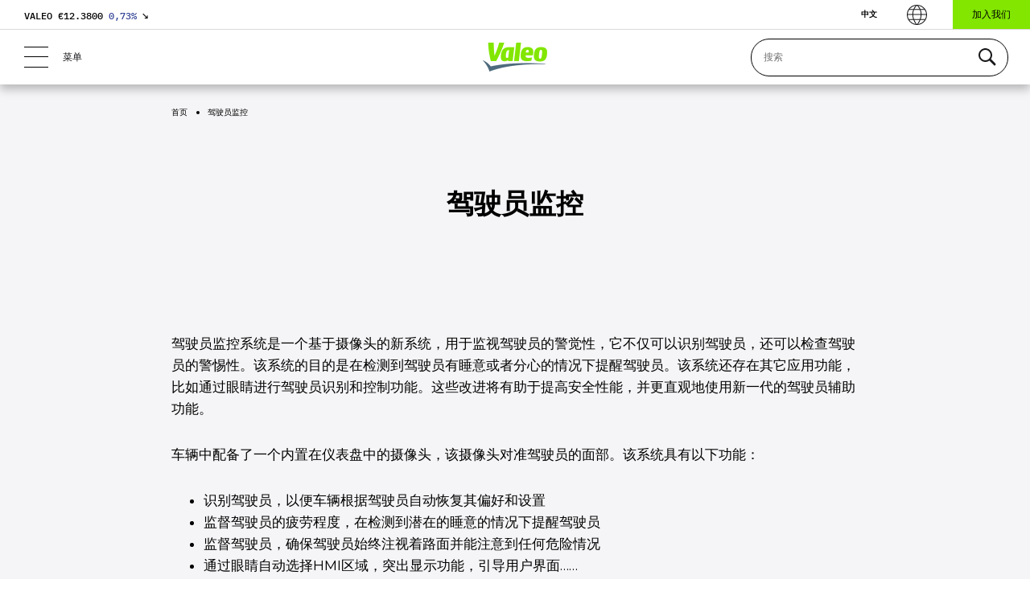

--- FILE ---
content_type: text/html; charset=UTF-8
request_url: https://www.valeo.com/cn/%E9%A9%BE%E9%A9%B6%E5%91%98%E7%9B%91%E6%8E%A7/
body_size: 29996
content:


<!doctype html>
<html lang="cn-CN">
	<head>
		<!-- Google Tag Manager -->
		<script>(function(w,d,s,l,i){w[l]=w[l]||[];w[l].push({'gtm.start':
		new Date().getTime(),event:'gtm.js'});var f=d.getElementsByTagName(s)[0],
		j=d.createElement(s),dl=l!='dataLayer'?'&l='+l:'';j.async=true;j.src=
		'https://www.googletagmanager.com/gtm.js?id='+i+dl;f.parentNode.insertBefore(j,f);
		})(window,document,'script','dataLayer','GTM-KW27WVT');</script>
		<!-- End Google Tag Manager -->

		<meta charset="utf-8">
		<meta name="viewport" content="width=device-width,initial-scale=1">
		<title>驾驶员监控系统是一个基于摄像头的新系统，，它不仅可以识别驾驶员，还可以监测驾驶员疲劳和分心状态并进行提醒，从而提高道路安全。| Valeo</title>
<link data-rocket-prefetch href="https://www.gstatic.com" rel="dns-prefetch">
<link data-rocket-prefetch href="https://www.googletagmanager.com" rel="dns-prefetch">
<link data-rocket-prefetch href="https://www.youtube-nocookie.com" rel="dns-prefetch">
<link data-rocket-prefetch href="https://www.google.com" rel="dns-prefetch">
<link crossorigin data-rocket-preload as="font" href="https://www.valeo.com/wp-content/themes/valeo/fonts/Montserrat-VF.woff2" rel="preload">
<link crossorigin data-rocket-preload as="font" href="https://www.valeo.com/wp-content/themes/valeo/fonts/IBMPlexMono-Regular.woff2" rel="preload">
<link crossorigin data-rocket-preload as="font" href="https://www.valeo.com/wp-content/themes/valeo/fonts/IBMPlexSans-Regular.woff2" rel="preload"><link rel="preload" data-rocket-preload as="image" href="https://www.valeo.com/wp-content/uploads/2017/03/driver-monitoring_05_v2-1-1024x724.jpg" imagesrcset="https://www.valeo.com/wp-content/uploads/2017/03/driver-monitoring_05_v2-1-1024x724.jpg 1024w, https://www.valeo.com/wp-content/uploads/2017/03/driver-monitoring_05_v2-1-300x212.jpg 300w, https://www.valeo.com/wp-content/uploads/2017/03/driver-monitoring_05_v2-1-768x543.jpg 768w, https://www.valeo.com/wp-content/uploads/2017/03/driver-monitoring_05_v2-1-1536x1086.jpg 1536w, https://www.valeo.com/wp-content/uploads/2017/03/driver-monitoring_05_v2-1-2048x1448.jpg 2048w, https://www.valeo.com/wp-content/uploads/2017/03/driver-monitoring_05_v2-1-700x495.jpg 700w, https://www.valeo.com/wp-content/uploads/2017/03/driver-monitoring_05_v2-1-200x141.jpg 200w" imagesizes="(max-width: 460px) 100vw, 460px" fetchpriority="high">

		<!-- Siteimprove -->
				<meta name="pageID" content="35680">

		<!-- Favicon -->
		<link rel="apple-touch-icon" sizes="120x120" href="https://www.valeo.com/wp-content/themes/valeo/images/favicons/apple-touch-icon.png">
		<link rel="icon" type="image/png" sizes="32x32" href="https://www.valeo.com/wp-content/themes/valeo/images/favicons/favicon-32x32.png">
		<link rel="icon" type="image/png" sizes="16x16" href="https://www.valeo.com/wp-content/themes/valeo/images/favicons/favicon-16x16.png">
		<meta name="msapplication-TileColor" content="#da532c">
		<meta name="theme-color" content="#ffffff">

		<meta name='robots' content='index, follow, max-image-preview:large, max-snippet:-1, max-video-preview:-1' />
<link rel="alternate" hreflang="zh" href="https://www.valeo.com/cn/%E9%A9%BE%E9%A9%B6%E5%91%98%E7%9B%91%E6%8E%A7/" />

	<!-- This site is optimized with the Yoast SEO Premium plugin v26.8 (Yoast SEO v26.8) - https://yoast.com/product/yoast-seo-premium-wordpress/ -->
	<meta name="description" content="驾驶员监控系统在检测到驾驶员疲劳或分心状态时会发出警报。" />
	<link rel="canonical" href="https://www.valeo.com/cn/驾驶员监控/" />
	<meta property="og:locale" content="en_US" />
	<meta property="og:type" content="website" />
	<meta property="og:title" content="驾驶员监控" />
	<meta property="og:description" content="驾驶员监控系统在检测到驾驶员疲劳或分心状态时会发出警报。" />
	<meta property="og:url" content="https://www.valeo.com/cn/驾驶员监控/" />
	<meta property="og:site_name" content="Valeo" />
	<meta property="article:publisher" content="https://fr-fr.facebook.com/Valeo.Group/" />
	<meta property="article:modified_time" content="2021-02-25T00:00:55+00:00" />
	<meta property="og:image" content="https://www.valeo.com/wp-content/uploads/2019/10/logo-1.png" />
	<meta property="og:image:width" content="200" />
	<meta property="og:image:height" content="200" />
	<meta property="og:image:type" content="image/png" />
	<meta name="twitter:card" content="summary_large_image" />
	<meta name="twitter:site" content="@Valeo_Group" />
	<script type="application/ld+json" class="yoast-schema-graph">{
	    "@context": "https://schema.org",
	    "@graph": [
	        {
	            "@type": "WebPage",
	            "@id": "https://www.valeo.com/cn/%E9%A9%BE%E9%A9%B6%E5%91%98%E7%9B%91%E6%8E%A7/",
	            "url": "https://www.valeo.com/cn/%E9%A9%BE%E9%A9%B6%E5%91%98%E7%9B%91%E6%8E%A7/",
	            "name": "驾驶员监控系统是一个基于摄像头的新系统，，它不仅可以识别驾驶员，还可以监测驾驶员疲劳和分心状态并进行提醒，从而提高道路安全。| Valeo",
	            "isPartOf": {
	                "@id": "https://www.valeo.com/cn/#website"
	            },
	            "datePublished": "2017-03-07T09:33:35+00:00",
	            "dateModified": "2021-02-25T00:00:55+00:00",
	            "description": "驾驶员监控系统在检测到驾驶员疲劳或分心状态时会发出警报。",
	            "breadcrumb": {
	                "@id": "https://www.valeo.com/cn/%E9%A9%BE%E9%A9%B6%E5%91%98%E7%9B%91%E6%8E%A7/#breadcrumb"
	            },
	            "inLanguage": "cn-CN",
	            "potentialAction": [
	                {
	                    "@type": "ReadAction",
	                    "target": [
	                        "https://www.valeo.com/cn/%E9%A9%BE%E9%A9%B6%E5%91%98%E7%9B%91%E6%8E%A7/"
	                    ]
	                }
	            ]
	        },
	        {
	            "@type": "BreadcrumbList",
	            "@id": "https://www.valeo.com/cn/%E9%A9%BE%E9%A9%B6%E5%91%98%E7%9B%91%E6%8E%A7/#breadcrumb",
	            "itemListElement": [
	                {
	                    "@type": "ListItem",
	                    "position": 1,
	                    "name": "Accueil",
	                    "item": "https://www.valeo.com/cn/"
	                },
	                {
	                    "@type": "ListItem",
	                    "position": 2,
	                    "name": "Main content",
	                    "item": "https://www.valeo.com/cn/"
	                },
	                {
	                    "@type": "ListItem",
	                    "position": 3,
	                    "name": "驾驶员监控"
	                }
	            ]
	        },
	        {
	            "@type": "WebSite",
	            "@id": "https://www.valeo.com/cn/#website",
	            "url": "https://www.valeo.com/cn/",
	            "name": "Valeo",
	            "description": "Automotive technology, naturally",
	            "publisher": {
	                "@id": "https://www.valeo.com/cn/#organization"
	            },
	            "potentialAction": [
	                {
	                    "@type": "SearchAction",
	                    "target": {
	                        "@type": "EntryPoint",
	                        "urlTemplate": "https://www.valeo.com/cn/?s={search_term_string}"
	                    },
	                    "query-input": {
	                        "@type": "PropertyValueSpecification",
	                        "valueRequired": true,
	                        "valueName": "search_term_string"
	                    }
	                }
	            ],
	            "inLanguage": "cn-CN"
	        },
	        {
	            "@type": "Organization",
	            "@id": "https://www.valeo.com/cn/#organization",
	            "name": "Valeo",
	            "url": "https://www.valeo.com/cn/",
	            "logo": {
	                "@type": "ImageObject",
	                "inLanguage": "cn-CN",
	                "@id": "https://www.valeo.com/cn/#/schema/logo/image/",
	                "url": "https://www.valeo.com/wp-content/uploads/2021/09/logo-footer.png",
	                "contentUrl": "https://www.valeo.com/wp-content/uploads/2021/09/logo-footer.png",
	                "width": 158,
	                "height": 110,
	                "caption": "Valeo"
	            },
	            "image": {
	                "@id": "https://www.valeo.com/cn/#/schema/logo/image/"
	            },
	            "sameAs": [
	                "https://fr-fr.facebook.com/Valeo.Group/",
	                "https://x.com/Valeo_Group",
	                "https://www.instagram.com/valeo_group/",
	                "https://www.linkedin.com/company/valeo/",
	                "https://www.youtube.com/ValeoGroup",
	                "https://fr.wikipedia.org/wiki/Valeo"
	            ]
	        }
	    ]
	}</script>
	<!-- / Yoast SEO Premium plugin. -->



<style id='wp-img-auto-sizes-contain-inline-css' type='text/css'>
img:is([sizes=auto i],[sizes^="auto," i]){contain-intrinsic-size:3000px 1500px}
/*# sourceURL=wp-img-auto-sizes-contain-inline-css */
</style>
<link data-minify="1" rel='stylesheet' id='bb-tcs-editor-style-shared-css' href='https://www.valeo.com/wp-content/cache/min/1/wp-content/themes/valeo/editor-style-shared.css?ver=1768213268' type='text/css' media='all' />
<link rel='stylesheet' id='searchwp-live-search-css' href='https://www.valeo.com/wp-content/plugins/searchwp-live-ajax-search/assets/styles/style.min.css?ver=1.8.7' type='text/css' media='all' />
<style id='searchwp-live-search-inline-css' type='text/css'>
.searchwp-live-search-result .searchwp-live-search-result--title a {
  font-size: 16px;
}
.searchwp-live-search-result .searchwp-live-search-result--price {
  font-size: 14px;
}
.searchwp-live-search-result .searchwp-live-search-result--add-to-cart .button {
  font-size: 14px;
}

/*# sourceURL=searchwp-live-search-inline-css */
</style>
<link data-minify="1" rel='stylesheet' id='cf7cf-style-css' href='https://www.valeo.com/wp-content/cache/min/1/wp-content/plugins/cf7-conditional-fields/style.css?ver=1768213268' type='text/css' media='all' />
<link data-minify="1" rel='stylesheet' id='vendor-css' href='https://www.valeo.com/wp-content/cache/min/1/wp-content/themes/valeo/styles/vendor.css?ver=1768213269' type='text/css' media='all' />
<link data-minify="1" rel='stylesheet' id='main-css' href='https://www.valeo.com/wp-content/cache/min/1/wp-content/themes/valeo/styles/main.css?ver=1768213269' type='text/css' media='all' />
<script type="text/javascript" id="wpml-cookie-js-extra">
/* <![CDATA[ */
var wpml_cookies = {"wp-wpml_current_language":{"value":"cn","expires":1,"path":"/"}};
var wpml_cookies = {"wp-wpml_current_language":{"value":"cn","expires":1,"path":"/"}};
//# sourceURL=wpml-cookie-js-extra
/* ]]> */
</script>
<script data-minify="1" type="text/javascript" src="https://www.valeo.com/wp-content/cache/min/1/wp-content/plugins/sitepress-multilingual-cms/res/js/cookies/language-cookie.js?ver=1768213269" id="wpml-cookie-js" defer="defer" data-wp-strategy="defer"></script>
<script type="text/javascript" id="webtoffee-cookie-consent-js-extra">
/* <![CDATA[ */
var _wccConfig = {"_ipData":[],"_assetsURL":"https://www.valeo.com/wp-content/plugins/webtoffee-cookie-consent/lite/frontend/images/","_publicURL":"https://www.valeo.com","_categories":[{"name":"\u4e2a\u6027\u5316cookie","slug":"necessary","isNecessary":true,"ccpaDoNotSell":true,"cookies":[{"cookieID":"wt_consent","domain":"www.valeo.com","provider":""},{"cookieID":"_GRECAPTCHA","domain":"www.google.com","provider":"google.com"},{"cookieID":"rc::a","domain":"google.com","provider":"google.com"},{"cookieID":"rc::f","domain":"google.com","provider":"google.com"},{"cookieID":"rc::c","domain":"google.com","provider":"google.com"},{"cookieID":"rc::b","domain":"google.com","provider":"google.com"}],"active":true,"defaultConsent":{"gdpr":true,"ccpa":true},"foundNoCookieScript":false},{"name":"\u529f\u80fd","slug":"functional","isNecessary":false,"ccpaDoNotSell":true,"cookies":[{"cookieID":"yt-remote-device-id","domain":"youtube.com","provider":"youtube.com"},{"cookieID":"ytidb::LAST_RESULT_ENTRY_KEY","domain":"youtube.com","provider":"youtube.com"},{"cookieID":"yt-remote-connected-devices","domain":"youtube.com","provider":"youtube.com"},{"cookieID":"yt-remote-cast-installed","domain":"youtube.com","provider":"youtube.com"},{"cookieID":"yt-remote-session-app","domain":"youtube.com","provider":"youtube.com"},{"cookieID":"yt-remote-session-name","domain":"youtube.com","provider":"youtube.com"},{"cookieID":"yt-remote-fast-check-period","domain":"youtube.com","provider":"youtube.com"},{"cookieID":"wp-wpml_current_language","domain":"www.valeo.com","provider":"wp-content/plugins/sitepress-multilingual-cms/res/js"},{"cookieID":"yt-remote-cast-available","domain":"youtube-nocookie.com","provider":"youtube.com"}],"active":true,"defaultConsent":{"gdpr":false,"ccpa":false},"foundNoCookieScript":false},{"name":"\u5206\u6790","slug":"analytics","isNecessary":false,"ccpaDoNotSell":true,"cookies":[{"cookieID":"_ga_*","domain":".valeo.com","provider":"google-analytics.com|googletagmanager.com/gtag/js"},{"cookieID":"_ga","domain":".valeo.com","provider":"google-analytics.com|googletagmanager.com/gtag/js"}],"active":true,"defaultConsent":{"gdpr":false,"ccpa":false},"foundNoCookieScript":false},{"name":"\u8868\u73b0","slug":"performance","isNecessary":false,"ccpaDoNotSell":true,"cookies":[],"active":true,"defaultConsent":{"gdpr":false,"ccpa":false},"foundNoCookieScript":false},{"name":"\u5e7f\u544a","slug":"advertisement","isNecessary":false,"ccpaDoNotSell":true,"cookies":[{"cookieID":"YSC","domain":".youtube.com","provider":"youtube.com"},{"cookieID":"VISITOR_INFO1_LIVE","domain":".youtube.com","provider":"youtube.com"},{"cookieID":"VISITOR_PRIVACY_METADATA","domain":".youtube.com","provider":"youtube.com"},{"cookieID":"yt.innertube::requests","domain":"youtube.com","provider":"youtube.com"},{"cookieID":"yt.innertube::nextId","domain":"youtube.com","provider":"youtube.com"}],"active":true,"defaultConsent":{"gdpr":false,"ccpa":false},"foundNoCookieScript":false},{"name":"\u5176\u4ed6\u7684","slug":"others","isNecessary":false,"ccpaDoNotSell":true,"cookies":[{"cookieID":"__Secure-ROLLOUT_TOKEN","domain":".youtube.com","provider":""},{"cookieID":"swpext86386","domain":"www.valeo.com","provider":""}],"active":true,"defaultConsent":{"gdpr":false,"ccpa":false},"foundNoCookieScript":false}],"_activeLaw":"gdpr","_rootDomain":"","_block":"1","_showBanner":"1","_bannerConfig":{"GDPR":{"settings":{"type":"popup","position":"center","applicableLaw":"gdpr","preferenceCenter":"center","selectedRegion":"ALL","consentExpiry":365,"shortcodes":[{"key":"wcc_readmore","content":"\u003Ca href=\"#\" class=\"wcc-policy\" aria-label=\"Cookie \u653f\u7b56\" target=\"_blank\" rel=\"noopener\" data-tag=\"readmore-button\"\u003ECookie \u653f\u7b56\u003C/a\u003E","tag":"readmore-button","status":false,"attributes":{"rel":"nofollow","target":"_blank"}},{"key":"wcc_show_desc","content":"\u003Cbutton class=\"wcc-show-desc-btn\" data-tag=\"show-desc-button\" aria-label=\"\u663e\u793a\u66f4\u591a\"\u003E\u663e\u793a\u66f4\u591a\u003C/button\u003E","tag":"show-desc-button","status":true,"attributes":[]},{"key":"wcc_hide_desc","content":"\u003Cbutton class=\"wcc-show-desc-btn\" data-tag=\"hide-desc-button\" aria-label=\"\u663e\u793a\u8f83\u5c11\"\u003E\u663e\u793a\u8f83\u5c11\u003C/button\u003E","tag":"hide-desc-button","status":true,"attributes":[]},{"key":"wcc_category_toggle_label","content":"[wcc_{{status}}_category_label] [wcc_preference_{{category_slug}}_title]","tag":"","status":true,"attributes":[]},{"key":"wcc_enable_category_label","content":"Enable","tag":"","status":true,"attributes":[]},{"key":"wcc_disable_category_label","content":"Disable","tag":"","status":true,"attributes":[]},{"key":"wcc_video_placeholder","content":"\u003Cdiv class=\"video-placeholder-normal\" data-tag=\"video-placeholder\" id=\"[UNIQUEID]\"\u003E\u003Cp class=\"video-placeholder-text-normal\" data-tag=\"placeholder-title\"\u003EPlease accept {category} cookies to access this content\u003C/p\u003E\u003C/div\u003E","tag":"","status":true,"attributes":[]},{"key":"wcc_enable_optout_label","content":"Enable","tag":"","status":true,"attributes":[]},{"key":"wcc_disable_optout_label","content":"Disable","tag":"","status":true,"attributes":[]},{"key":"wcc_optout_toggle_label","content":"[wcc_{{status}}_optout_label] [wcc_optout_option_title]","tag":"","status":true,"attributes":[]},{"key":"wcc_optout_option_title","content":"Do Not Sell or Share My Personal Information","tag":"","status":true,"attributes":[]},{"key":"wcc_optout_close_label","content":"Close","tag":"","status":true,"attributes":[]}],"bannerEnabled":true},"behaviours":{"reloadBannerOnAccept":true,"loadAnalyticsByDefault":false,"animations":{"onLoad":"animate","onHide":"sticky"}},"config":{"revisitConsent":{"status":false,"tag":"revisit-consent","position":"bottom-left","meta":{"url":"#"},"styles":[],"elements":{"title":{"type":"text","tag":"revisit-consent-title","status":true,"styles":{"color":"#0056a7"}}}},"preferenceCenter":{"toggle":{"status":true,"tag":"detail-category-toggle","type":"toggle","states":{"active":{"styles":{"background-color":"#000000"}},"inactive":{"styles":{"background-color":"#D0D5D2"}}}},"poweredBy":{"status":false,"tag":"detail-powered-by","styles":{"background-color":"#EDEDED","color":"#293C5B"}}},"categoryPreview":{"status":false,"toggle":{"status":true,"tag":"detail-category-preview-toggle","type":"toggle","states":{"active":{"styles":{"background-color":"#000000"}},"inactive":{"styles":{"background-color":"#D0D5D2"}}}}},"videoPlaceholder":{"status":true,"styles":{"background-color":"#000000","border-color":"#000000","color":"#ffffff"}},"readMore":{"status":false,"tag":"readmore-button","type":"link","meta":{"noFollow":true,"newTab":true},"styles":{"color":"#000000","background-color":"transparent","border-color":"transparent"}},"auditTable":{"status":true},"optOption":{"status":true,"toggle":{"status":true,"tag":"optout-option-toggle","type":"toggle","states":{"active":{"styles":{"background-color":"#000000"}},"inactive":{"styles":{"background-color":"#FFFFFF"}}}},"gpcOption":false}}}},"_version":"3.5.0","_logConsent":"1","_tags":[{"tag":"accept-button","styles":{"color":"#FFFFFF","background-color":"#334395","border-color":"#334395"}},{"tag":"reject-button","styles":{"color":"#FFFFFF","background-color":"#334395","border-color":"#334395"}},{"tag":"settings-button","styles":{"color":"#FFFFFF","background-color":"#334395","border-color":"#334395"}},{"tag":"readmore-button","styles":{"color":"#000000","background-color":"transparent","border-color":"transparent"}},{"tag":"donotsell-button","styles":{"color":"#1863dc","background-color":"transparent","border-color":"transparent"}},{"tag":"accept-button","styles":{"color":"#FFFFFF","background-color":"#334395","border-color":"#334395"}},{"tag":"revisit-consent","styles":[]},{"tag":"detail-category-always-enabled","styles":{"color":"#008000"}}],"_rtl":"","_lawSelected":["GDPR"],"_restApiUrl":"https://directory.cookieyes.com/api/v1/ip","_renewConsent":"","_restrictToCA":"","_customEvents":"","_ccpaAllowedRegions":[],"_gdprAllowedRegions":[],"_closeButtonAction":"reject","_ssl":"1","_providersToBlock":[{"re":"youtube.com","categories":["functional","advertisement"]},{"re":"wp-content/plugins/sitepress-multilingual-cms/res/js","categories":["functional"]},{"re":"google-analytics.com|googletagmanager.com/gtag/js","categories":["analytics"]}]};
var _wccStyles = {"css":{"GDPR":".wcc-overlay{background: #000000; opacity: 0.4; position: fixed; top: 0; left: 0; width: 100%; height: 100%; z-index: 9999999;}.wcc-popup-overflow{overflow: hidden;}.wcc-hide{display: none;}.wcc-btn-revisit-wrapper{display: flex; padding: 6px; border-radius: 8px; opacity: 0px; background-color:#ffffff; box-shadow: 0px 3px 10px 0px #798da04d;  align-items: center; justify-content: center;  position: fixed; z-index: 999999; cursor: pointer;}.wcc-revisit-bottom-left{bottom: 15px; left: 15px;}.wcc-revisit-bottom-right{bottom: 15px; right: 15px;}.wcc-btn-revisit-wrapper .wcc-btn-revisit{display: flex; align-items: center; justify-content: center; background: none; border: none; cursor: pointer; position: relative; margin: 0; padding: 0;}.wcc-btn-revisit-wrapper .wcc-btn-revisit img{max-width: fit-content; margin: 0; } .wcc-btn-revisit-wrapper .wcc-revisit-help-text{font-size:14px; margin-left:4px; display:none;}.wcc-btn-revisit-wrapper:hover .wcc-revisit-help-text, .wcc-btn-revisit-wrapper:focus-within .wcc-revisit-help-text { display: block;}.wcc-revisit-hide{display: none;}.wcc-preference-btn:hover{cursor:pointer; text-decoration:underline;}.wcc-cookie-audit-table { font-family: inherit; border-collapse: collapse; width: 100%;} .wcc-cookie-audit-table th, .wcc-cookie-audit-table td {text-align: left; padding: 10px; font-size: 12px; color: #000000; word-break: normal; background-color: #d9dfe7; border: 1px solid #cbced6;} .wcc-cookie-audit-table tr:nth-child(2n + 1) td { background: #f1f5fa; }.wcc-consent-container{position: fixed; width: 440px; box-sizing: border-box; z-index: 99999999; transform: translate(-50%, -50%); border-radius: 6px;}.wcc-consent-container .wcc-consent-bar{background: #ffffff; border: 1px solid; padding: 20px 26px; border-radius: 6px; box-shadow: 0 -1px 10px 0 #acabab4d;}.wcc-consent-bar .wcc-banner-btn-close{position: absolute; right: 14px; top: 14px; background: none; border: none; cursor: pointer; padding: 0; margin: 0; height: auto; width: auto; min-height: 0; line-height: 0; text-shadow: none; box-shadow: none;}.wcc-consent-bar .wcc-banner-btn-close img{height: 10px; width: 10px; margin: 0;}.wcc-popup-center{top: 50%; left: 50%;}.wcc-custom-brand-logo-wrapper .wcc-custom-brand-logo{width: 100px; height: auto; margin: 0 0 12px 0;}.wcc-notice .wcc-title{color: #212121; font-weight: 700; font-size: 18px; line-height: 24px; margin: 0 0 12px 0; word-break: break-word;}.wcc-notice-des *{font-size: 14px;}.wcc-notice-des{color: #212121; font-size: 14px; line-height: 24px; font-weight: 400;}.wcc-notice-des img{min-height: 25px; min-width: 25px;}.wcc-consent-bar .wcc-notice-des p{color: inherit; margin-top: 0; word-break: break-word;}.wcc-notice-des p:last-child{margin-bottom: 0;}.wcc-notice-des a.wcc-policy,.wcc-notice-des button.wcc-policy{font-size: 14px; color: #1863dc; white-space: nowrap; cursor: pointer; background: transparent; border: 1px solid; text-decoration: underline;}.wcc-notice-des button.wcc-policy{padding: 0;}.wcc-notice-des a.wcc-policy:focus-visible,.wcc-consent-bar .wcc-banner-btn-close:focus-visible,.wcc-notice-des button.wcc-policy:focus-visible,.wcc-preference-content-wrapper .wcc-show-desc-btn:focus-visible,.wcc-accordion-header .wcc-accordion-btn:focus-visible,.wcc-preference-header .wcc-btn-close:focus-visible,.wcc-switch input[type=\"checkbox\"]:focus-visible,.wcc-btn:focus-visible{outline: 2px solid #1863dc; outline-offset: 2px;}.wcc-btn:focus:not(:focus-visible),.wcc-accordion-header .wcc-accordion-btn:focus:not(:focus-visible),.wcc-preference-content-wrapper .wcc-show-desc-btn:focus:not(:focus-visible),.wcc-btn-revisit-wrapper .wcc-btn-revisit:focus:not(:focus-visible),.wcc-preference-header .wcc-btn-close:focus:not(:focus-visible),.wcc-consent-bar .wcc-banner-btn-close:focus:not(:focus-visible){outline: 0;}button.wcc-show-desc-btn:not(:hover):not(:active){color: #1863dc; background: transparent;}button.wcc-accordion-btn:not(:hover):not(:active),button.wcc-banner-btn-close:not(:hover):not(:active),button.wcc-btn-close:not(:hover):not(:active),button.wcc-btn-revisit:not(:hover):not(:active){background: transparent;}.wcc-consent-bar button:hover,.wcc-modal.wcc-modal-open button:hover,.wcc-consent-bar button:focus,.wcc-modal.wcc-modal-open button:focus{text-decoration: none;}.wcc-notice-btn-wrapper{display: flex; justify-content: center; align-items: center; flex-wrap: wrap; gap: 8px; margin-top: 16px;}.wcc-notice-btn-wrapper .wcc-btn{text-shadow: none; box-shadow: none;}.wcc-btn{flex: auto; max-width: 100%; font-size: 14px; font-family: inherit; line-height: 24px; padding: 8px; font-weight: 500; border-radius: 2px; cursor: pointer; text-align: center; text-transform: none; min-height: 0;}.wcc-btn:hover{opacity: 0.8;}.wcc-btn-customize{color: #1863dc; background: transparent; border: 2px solid #1863dc;}.wcc-btn-reject{color: #1863dc; background: transparent; border: 2px solid #1863dc;}.wcc-btn-accept{background: #1863dc; color: #ffffff; border: 2px solid #1863dc;}.wcc-btn:last-child{margin-right: 0;}@media (max-width: 576px){.wcc-box-bottom-left{bottom: 0; left: 0;}.wcc-box-bottom-right{bottom: 0; right: 0;}.wcc-box-top-left{top: 0; left: 0;}.wcc-box-top-right{top: 0; right: 0;}}@media (max-width: 440px){.wcc-popup-center{width: 100%; max-width: 100%;}.wcc-consent-container .wcc-consent-bar{padding: 20px 0;}.wcc-custom-brand-logo-wrapper, .wcc-notice .wcc-title, .wcc-notice-des, .wcc-notice-btn-wrapper{padding: 0 24px;}.wcc-notice-des{max-height: 40vh; overflow-y: scroll;}.wcc-notice-btn-wrapper{flex-direction: column; gap: 10px;}.wcc-btn{width: 100%;}.wcc-notice-btn-wrapper .wcc-btn-customize{order: 2;}.wcc-notice-btn-wrapper .wcc-btn-reject{order: 3;}.wcc-notice-btn-wrapper .wcc-btn-accept{order: 1;}}@media (max-width: 352px){.wcc-notice .wcc-title{font-size: 16px;}.wcc-notice-des *{font-size: 12px;}.wcc-notice-des, .wcc-btn, .wcc-notice-des a.wcc-policy{font-size: 12px;}}.wcc-modal.wcc-modal-open{display: flex; visibility: visible; -webkit-transform: translate(-50%, -50%); -moz-transform: translate(-50%, -50%); -ms-transform: translate(-50%, -50%); -o-transform: translate(-50%, -50%); transform: translate(-50%, -50%); top: 50%; left: 50%; transition: all 1s ease;}.wcc-modal{box-shadow: 0 32px 68px rgba(0, 0, 0, 0.3); margin: 0 auto; position: fixed; max-width: 100%; background: #ffffff; top: 50%; box-sizing: border-box; border-radius: 6px; z-index: 999999999; color: #212121; -webkit-transform: translate(-50%, 100%); -moz-transform: translate(-50%, 100%); -ms-transform: translate(-50%, 100%); -o-transform: translate(-50%, 100%); transform: translate(-50%, 100%); visibility: hidden; transition: all 0s ease;}.wcc-preference-center{max-height: 79vh; overflow: hidden; width: 845px; overflow: hidden; flex: 1 1 0; display: flex; flex-direction: column; border-radius: 6px;}.wcc-preference-header{display: flex; align-items: center; justify-content: space-between; padding: 22px 24px; border-bottom: 1px solid;}.wcc-preference-header .wcc-preference-title{font-size: 18px; font-weight: 700; line-height: 24px; word-break: break-word;}.wcc-google-privacy-url a {text-decoration:none;color: #1863dc;cursor:pointer;} .wcc-preference-header .wcc-btn-close{cursor: pointer; vertical-align: middle; padding: 0; margin: 0; background: none; border: none; height: auto; width: auto; min-height: 0; line-height: 0; box-shadow: none; text-shadow: none;}.wcc-preference-header .wcc-btn-close img{margin: 0; height: 10px; width: 10px;}.wcc-preference-body-wrapper{padding: 0 24px; flex: 1; overflow: auto; box-sizing: border-box;}.wcc-preference-content-wrapper *,.wcc-preference-body-wrapper *{font-size: 14px;}.wcc-preference-content-wrapper{font-size: 14px; line-height: 24px; font-weight: 400; padding: 12px 0; }.wcc-preference-content-wrapper img{min-height: 25px; min-width: 25px;}.wcc-preference-content-wrapper .wcc-show-desc-btn{font-size: 14px; font-family: inherit; color: #1863dc; text-decoration: none; line-height: 24px; padding: 0; margin: 0; white-space: nowrap; cursor: pointer; background: transparent; border-color: transparent; text-transform: none; min-height: 0; text-shadow: none; box-shadow: none;}.wcc-preference-body-wrapper .wcc-preference-content-wrapper p{color: inherit; margin-top: 0;}.wcc-preference-content-wrapper p:last-child{margin-bottom: 0;}.wcc-accordion-wrapper{margin-bottom: 10px;}.wcc-accordion{border-bottom: 1px solid;}.wcc-accordion:last-child{border-bottom: none;}.wcc-accordion .wcc-accordion-item{display: flex; margin-top: 10px;}.wcc-accordion .wcc-accordion-body{display: none;}.wcc-accordion.wcc-accordion-active .wcc-accordion-body{display: block; padding: 0 22px; margin-bottom: 16px;}.wcc-accordion-header-wrapper{width: 100%; cursor: pointer;}.wcc-accordion-item .wcc-accordion-header{display: flex; justify-content: space-between; align-items: center;}.wcc-accordion-header .wcc-accordion-btn{font-size: 16px; font-family: inherit; color: #212121; line-height: 24px; background: none; border: none; font-weight: 700; padding: 0; margin: 0; cursor: pointer; text-transform: none; min-height: 0; text-shadow: none; box-shadow: none;}.wcc-accordion-header .wcc-always-active{color: #008000; font-weight: 600; line-height: 24px; font-size: 14px;}.wcc-accordion-header-des *{font-size: 14px;}.wcc-accordion-header-des{font-size: 14px; line-height: 24px; margin: 10px 0 16px 0;}.wcc-accordion-header-wrapper .wcc-accordion-header-des p{color: inherit; margin-top: 0;}.wcc-accordion-chevron{margin-right: 22px; position: relative; cursor: pointer;}.wcc-accordion-chevron-hide{display: none;}.wcc-accordion .wcc-accordion-chevron i::before{content: \"\"; position: absolute; border-right: 1.4px solid; border-bottom: 1.4px solid; border-color: inherit; height: 6px; width: 6px; -webkit-transform: rotate(-45deg); -moz-transform: rotate(-45deg); -ms-transform: rotate(-45deg); -o-transform: rotate(-45deg); transform: rotate(-45deg); transition: all 0.2s ease-in-out; top: 8px;}.wcc-accordion.wcc-accordion-active .wcc-accordion-chevron i::before{-webkit-transform: rotate(45deg); -moz-transform: rotate(45deg); -ms-transform: rotate(45deg); -o-transform: rotate(45deg); transform: rotate(45deg);}.wcc-audit-table{background: #f4f4f4; border-radius: 6px;}.wcc-audit-table .wcc-empty-cookies-text{color: inherit; font-size: 12px; line-height: 24px; margin: 0; padding: 10px;}.wcc-audit-table .wcc-cookie-des-table{font-size: 12px; line-height: 24px; font-weight: normal; padding: 15px 10px; border-bottom: 1px solid; border-bottom-color: inherit; margin: 0;}.wcc-audit-table .wcc-cookie-des-table:last-child{border-bottom: none;}.wcc-audit-table .wcc-cookie-des-table li{list-style-type: none; display: flex; padding: 3px 0;}.wcc-audit-table .wcc-cookie-des-table li:first-child{padding-top: 0;}.wcc-cookie-des-table li div:first-child{width: 100px; font-weight: 600; word-break: break-word; word-wrap: break-word;}.wcc-cookie-des-table li div:last-child{flex: 1; word-break: break-word; word-wrap: break-word; margin-left: 8px;}.wcc-cookie-des-table li div:last-child p{color: inherit; margin-top: 0;}.wcc-cookie-des-table li div:last-child p:last-child{margin-bottom: 0;}.wcc-footer-shadow{display: block; width: 100%; height: 40px; background: linear-gradient(180deg, rgba(255, 255, 255, 0) 0%, #ffffff 100%); position: absolute; bottom: calc(100% - 1px);}.wcc-footer-wrapper{position: relative;}.wcc-prefrence-btn-wrapper{display: flex; flex-wrap: wrap; gap: 8px; align-items: center; justify-content: center; padding: 22px 24px; border-top: 1px solid;}.wcc-prefrence-btn-wrapper .wcc-btn{text-shadow: none; box-shadow: none;}.wcc-btn-preferences{color: #1863dc; background: transparent; border: 2px solid #1863dc;}.wcc-preference-header,.wcc-preference-body-wrapper,.wcc-preference-content-wrapper,.wcc-accordion-wrapper,.wcc-accordion,.wcc-accordion-wrapper,.wcc-footer-wrapper,.wcc-prefrence-btn-wrapper{border-color: inherit;}@media (max-width: 845px){.wcc-modal{max-width: calc(100% - 16px);}}@media (max-width: 576px){.wcc-modal{max-width: 100%;}.wcc-preference-center{max-height: 100vh;}.wcc-prefrence-btn-wrapper{flex-direction: column; gap: 10px;}.wcc-accordion.wcc-accordion-active .wcc-accordion-body{padding-right: 0;}.wcc-prefrence-btn-wrapper .wcc-btn{width: 100%;}.wcc-prefrence-btn-wrapper .wcc-btn-reject{order: 3;}.wcc-prefrence-btn-wrapper .wcc-btn-accept{order: 1;}.wcc-prefrence-btn-wrapper .wcc-btn-preferences{order: 2;}}@media (max-width: 425px){.wcc-accordion-chevron{margin-right: 15px;}.wcc-accordion.wcc-accordion-active .wcc-accordion-body{padding: 0 15px;}}@media (max-width: 352px){.wcc-preference-header .wcc-preference-title{font-size: 16px;}.wcc-preference-header{padding: 16px 24px;}.wcc-preference-content-wrapper *, .wcc-accordion-header-des *{font-size: 12px;}.wcc-preference-content-wrapper, .wcc-preference-content-wrapper .wcc-show-more, .wcc-accordion-header .wcc-always-active, .wcc-accordion-header-des, .wcc-preference-content-wrapper .wcc-show-desc-btn{font-size: 12px;}.wcc-accordion-header .wcc-accordion-btn{font-size: 14px;}}.wcc-switch{display: flex;}.wcc-switch input[type=\"checkbox\"]{position: relative; width: 44px; height: 24px; margin: 0; background: #d0d5d2; -webkit-appearance: none; border-radius: 50px; cursor: pointer; outline: 0; border: none; top: 0;}.wcc-switch input[type=\"checkbox\"]:checked{background: #1863dc;}.wcc-switch input[type=\"checkbox\"]:before{position: absolute; content: \"\"; height: 20px; width: 20px; left: 2px; bottom: 2px; border-radius: 50%; background-color: white; -webkit-transition: 0.4s; transition: 0.4s; margin: 0;}.wcc-switch input[type=\"checkbox\"]:after{display: none;}.wcc-switch input[type=\"checkbox\"]:checked:before{-webkit-transform: translateX(20px); -ms-transform: translateX(20px); transform: translateX(20px);}@media (max-width: 425px){.wcc-switch input[type=\"checkbox\"]{width: 38px; height: 21px;}.wcc-switch input[type=\"checkbox\"]:before{height: 17px; width: 17px;}.wcc-switch input[type=\"checkbox\"]:checked:before{-webkit-transform: translateX(17px); -ms-transform: translateX(17px); transform: translateX(17px);}}.video-placeholder-youtube{background-size: 100% 100%; background-position: center; background-repeat: no-repeat; background-color: #b2b0b059; position: relative; display: flex; align-items: center; justify-content: center; max-width: 100%;}.video-placeholder-text-youtube{text-align: center; align-items: center; padding: 10px 16px; background-color: #000000cc; color: #ffffff; border: 1px solid; border-radius: 2px; cursor: pointer;}.video-placeholder-normal{background-image: url(\"/wp-content/plugins/webtoffee-cookie-consent/lite/frontend/images/placeholder.svg\"); background-size: 80px; background-position: center; background-repeat: no-repeat; background-color: #b2b0b059; position: relative; display: flex; align-items: flex-end; justify-content: center; max-width: 100%;}.video-placeholder-text-normal{align-items: center; padding: 10px 16px; text-align: center; border: 1px solid; border-radius: 2px; cursor: pointer;}.wcc-rtl{direction: rtl; text-align: right;}.wcc-rtl .wcc-banner-btn-close{left: 9px; right: auto;}.wcc-rtl .wcc-notice-btn-wrapper .wcc-btn:last-child{margin-right: 8px;}.wcc-rtl .wcc-notice-btn-wrapper .wcc-btn:first-child{margin-right: 0;}.wcc-rtl .wcc-notice-btn-wrapper{margin-left: 0;}.wcc-rtl .wcc-prefrence-btn-wrapper .wcc-btn{margin-right: 8px;}.wcc-rtl .wcc-prefrence-btn-wrapper .wcc-btn:first-child{margin-right: 0;}.wcc-rtl .wcc-accordion .wcc-accordion-chevron i::before{border: none; border-left: 1.4px solid; border-top: 1.4px solid; left: 12px;}.wcc-rtl .wcc-accordion.wcc-accordion-active .wcc-accordion-chevron i::before{-webkit-transform: rotate(-135deg); -moz-transform: rotate(-135deg); -ms-transform: rotate(-135deg); -o-transform: rotate(-135deg); transform: rotate(-135deg);}@media (max-width: 768px){.wcc-rtl .wcc-notice-btn-wrapper{margin-right: 0;}}@media (max-width: 576px){.wcc-rtl .wcc-notice-btn-wrapper .wcc-btn:last-child{margin-right: 0;}.wcc-rtl .wcc-prefrence-btn-wrapper .wcc-btn{margin-right: 0;}.wcc-rtl .wcc-accordion.wcc-accordion-active .wcc-accordion-body{padding: 0 22px 0 0;}}@media (max-width: 425px){.wcc-rtl .wcc-accordion.wcc-accordion-active .wcc-accordion-body{padding: 0 15px 0 0;}}@media (max-width: 440px){.wcc-consent-bar .wcc-banner-btn-close,.wcc-preference-header .wcc-btn-close{padding: 17px;}.wcc-consent-bar .wcc-banner-btn-close {right: 2px; top: 6px; } .wcc-preference-header{padding: 12px 0 12px 24px;}} @media (min-width: 768px) and (max-width: 1024px) {.wcc-consent-bar .wcc-banner-btn-close,.wcc-preference-header .wcc-btn-close{padding: 17px;}.wcc-consent-bar .wcc-banner-btn-close {right: 2px; top: 6px; } .wcc-preference-header{padding: 12px 0 12px 24px;}}@supports not (gap: 10px){.wcc-btn{margin: 0 8px 0 0;}@media (max-width: 440px){.wcc-notice-btn-wrapper{margin-top: 0;}.wcc-btn{margin: 10px 0 0 0;}.wcc-notice-btn-wrapper .wcc-btn-accept{margin-top: 16px;}}@media (max-width: 576px){.wcc-prefrence-btn-wrapper .wcc-btn{margin: 10px 0 0 0;}.wcc-prefrence-btn-wrapper .wcc-btn-accept{margin-top: 0;}}}.wcc-hide-ad-settings{display: none;}button.wcc-iab-dec-btn,.wcc-child-accordion-header-wrapper .wcc-child-accordion-btn,.wcc-vendor-wrapper .wcc-show-table-btn{font-size: 14px; font-family: inherit; line-height: 24px; padding: 0; margin: 0; cursor: pointer; text-decoration: none; background: none; border: none; text-transform: none; min-height: 0; text-shadow: none; box-shadow: none;}button.wcc-iab-dec-btn{color: #1863dc;}.wcc-iab-detail-wrapper{display: flex; flex-direction: column; overflow: hidden; border-color: inherit; height: 100vh;}.wcc-iab-detail-wrapper .wcc-iab-preference-des,.wcc-iab-detail-wrapper .wcc-google-privacy-policy{padding: 12px 24px; font-size: 14px; line-height: 24px;}.wcc-iab-detail-wrapper .wcc-iab-preference-des p{color: inherit; margin-top: 0;}.wcc-iab-detail-wrapper .wcc-iab-preference-des p:last-child{margin-bottom: 0;}.wcc-iab-detail-wrapper .wcc-iab-navbar-wrapper{padding: 0 24px; border-color: inherit;}.wcc-iab-navbar-wrapper .wcc-iab-navbar{display: flex; list-style-type: none; margin: 0; padding: 0; border-bottom: 1px solid; border-color: inherit;}.wcc-iab-navbar .wcc-iab-nav-item{margin: 0 12px;}.wcc-iab-nav-item.wcc-iab-nav-item-active{border-bottom: 4px solid #000000;}.wcc-iab-navbar .wcc-iab-nav-item:first-child{margin: 0 12px 0 0;}.wcc-iab-navbar .wcc-iab-nav-item:last-child{margin: 0 0 0 12px;}.wcc-iab-nav-item button.wcc-iab-nav-btn{padding: 6px 0 14px; color: #757575; font-size: 16px; line-height: 24px; cursor: pointer; background: transparent; border-color: transparent; text-transform: none; min-height: 0; text-shadow: none; box-shadow: none;}.wcc-iab-nav-item.wcc-iab-nav-item-active button.wcc-iab-nav-btn{color: #1863dc; font-weight: 700;}.wcc-iab-detail-wrapper .wcc-iab-detail-sub-wrapper{flex: 1; overflow: auto; border-color: inherit;}.wcc-accordion .wcc-accordion-iab-item{display: flex; padding: 20px 0; cursor: pointer;}.wcc-accordion-header-wrapper .wcc-accordion-header{display: flex; align-items: center; justify-content: space-between;}.wcc-accordion-title {display:flex; align-items:center; font-size:16px;}.wcc-accordion-body .wcc-child-accordion{padding: 0 15px; background-color: #f4f4f4; box-shadow: inset 0px -1px 0px rgba(0, 0, 0, 0.1); border-radius: 6px; margin-bottom: 20px;}.wcc-child-accordion .wcc-child-accordion-item{display: flex; padding: 15px 0; cursor: pointer;}.wcc-accordion-body .wcc-child-accordion.wcc-accordion-active{padding: 0 15px 15px;}.wcc-child-accordion.wcc-accordion-active .wcc-child-accordion-item{padding: 15px 0 0;}.wcc-child-accordion-chevron{margin-right: 18px; position: relative; cursor: pointer;}.wcc-child-accordion .wcc-child-accordion-chevron i::before{content: \"\"; position: absolute; border-right: 1.4px solid; border-bottom: 1.4px solid; border-color: #212121; height: 6px; width: 6px; -webkit-transform: rotate(-45deg); -moz-transform: rotate(-45deg); -ms-transform: rotate(-45deg); -o-transform: rotate(-45deg); transform: rotate(-45deg); transition: all 0.2s ease-in-out; top: 8px;}.wcc-child-accordion.wcc-accordion-active .wcc-child-accordion-chevron i::before{top: 6px; -webkit-transform: rotate(45deg); -moz-transform: rotate(45deg); -ms-transform: rotate(45deg); -o-transform: rotate(45deg); transform: rotate(45deg);}.wcc-child-accordion-item .wcc-child-accordion-header-wrapper{display: flex; align-items: center; justify-content: space-between; flex-wrap: wrap; width: 100%;}.wcc-child-accordion-header-wrapper .wcc-child-accordion-btn{color: #212121; font-weight: 700; text-align: left;}.wcc-child-accordion-header-wrapper .wcc-switch-wrapper{color: #212121; display: flex; align-items: center; justify-content: end; flex-wrap: wrap;}.wcc-switch-wrapper .wcc-legitimate-switch-wrapper,.wcc-switch-wrapper .wcc-consent-switch-wrapper{display: flex; align-items: center; justify-content: center;}.wcc-legitimate-switch-wrapper.wcc-switch-separator{border-right: 1px solid #d0d5d2; padding: 0 10px 0 0;}.wcc-switch-wrapper .wcc-consent-switch-wrapper{padding: 0 0 0 10px;}.wcc-legitimate-switch-wrapper .wcc-switch-label,.wcc-consent-switch-wrapper .wcc-switch-label{font-size: 14px; line-height: 24px; margin: 0 8px 0 0;}.wcc-switch-sm{display: flex;}.wcc-switch-sm input[type=\"checkbox\"]{position: relative; width: 34px; height: 20px; margin: 0; background: #d0d5d2; -webkit-appearance: none; border-radius: 50px; cursor: pointer; outline: 0; border: none; top: 0;}.wcc-switch-sm input[type=\"checkbox\"]:checked{background: #1863dc;}.wcc-switch-sm input[type=\"checkbox\"]:before{position: absolute; content: \"\"; height: 16px; width: 16px; left: 2px; bottom: 2px; border-radius: 50%; background-color: white; -webkit-transition: 0.4s; transition: 0.4s; margin: 0;}.wcc-switch-sm input[type=\"checkbox\"]:checked:before{-webkit-transform: translateX(14px); -ms-transform: translateX(14px); transform: translateX(14px);}.wcc-switch-sm input[type=\"checkbox\"]:focus-visible{outline: 2px solid #1863dc; outline-offset: 2px;}.wcc-child-accordion .wcc-child-accordion-body,.wcc-preference-body-wrapper .wcc-iab-detail-title{display: none;}.wcc-child-accordion.wcc-accordion-active .wcc-child-accordion-body{display: block;}.wcc-accordion-iab-item .wcc-accordion-btn{color: inherit;}.wcc-child-accordion-body .wcc-iab-ad-settings-details{color: #212121; font-size: 12px; line-height: 24px; margin: 0 0 0 18px;}.wcc-child-accordion-body .wcc-iab-ad-settings-details *{font-size: 12px; line-height: 24px; word-wrap: break-word;}.wcc-iab-ad-settings-details .wcc-vendor-wrapper{color: #212121;}.wcc-iab-ad-settings-details .wcc-iab-ad-settings-details-des,.wcc-iab-ad-settings-details .wcc-vendor-privacy-link{margin: 13px 0 11px;}.wcc-iab-illustrations p,.wcc-iab-illustrations .wcc-iab-illustrations-des{margin: 0;}.wcc-iab-illustrations .wcc-iab-illustrations-title,.wcc-vendor-privacy-link .wcc-vendor-privacy-link-title,.wcc-vendor-legitimate-link .wcc-vendor-legitimate-link-title{font-weight: 700;}.wcc-vendor-privacy-link .external-link-img,.wcc-vendor-legitimate-link .external-link-img{display: inline-block; vertical-align: text-top;}.wcc-iab-illustrations .wcc-iab-illustrations-des{padding: 0 0 0 24px;}.wcc-iab-ad-settings-details .wcc-iab-vendors-count-wrapper{font-weight: 700; margin: 11px 0 0;}.wcc-vendor-wrapper .wcc-vendor-data-retention-section,.wcc-vendor-wrapper .wcc-vendor-purposes-section,.wcc-vendor-wrapper .wcc-vendor-special-purposes-section,.wcc-vendor-wrapper .wcc-vendor-features-section,.wcc-vendor-wrapper .wcc-vendor-special-features-section,.wcc-vendor-wrapper .wcc-vendor-categories-section,.wcc-vendor-wrapper .wcc-vendor-storage-overview-section,.wcc-vendor-wrapper .wcc-vendor-storage-disclosure-section,.wcc-vendor-wrapper .wcc-vendor-legitimate-link{margin: 11px 0;}.wcc-vendor-privacy-link a,.wcc-vendor-legitimate-link a{text-decoration: none; color: #1863dc;}.wcc-vendor-data-retention-section .wcc-vendor-data-retention-value,.wcc-vendor-purposes-section .wcc-vendor-purposes-title,.wcc-vendor-special-purposes-section .wcc-vendor-special-purposes-title,.wcc-vendor-features-section .wcc-vendor-features-title,.wcc-vendor-special-features-section .wcc-vendor-special-features-title,.wcc-vendor-categories-section .wcc-vendor-categories-title,.wcc-vendor-storage-overview-section .wcc-vendor-storage-overview-title{font-weight: 700; margin: 0;}.wcc-vendor-storage-disclosure-section .wcc-vendor-storage-disclosure-title{font-weight: 700; margin: 0 0 11px;}.wcc-vendor-data-retention-section .wcc-vendor-data-retention-list,.wcc-vendor-purposes-section .wcc-vendor-purposes-list,.wcc-vendor-special-purposes-section .wcc-vendor-special-purposes-list,.wcc-vendor-features-section .wcc-vendor-features-list,.wcc-vendor-special-features-section .wcc-vendor-special-features-list,.wcc-vendor-categories-section .wcc-vendor-categories-list,.wcc-vendor-storage-overview-section .wcc-vendor-storage-overview-list,.wcc-vendor-storage-disclosure-section .wcc-vendor-storage-disclosure-list{margin: 0; padding: 0 0 0 18px;}.wcc-cookie-des-table .wcc-purposes-list{padding: 0 0 0 12px; margin: 0;}.wcc-cookie-des-table .wcc-purposes-list li{display: list-item; list-style-type: disc;}.wcc-vendor-wrapper .wcc-show-table-btn{font-size: 12px; color: #1863dc;}.wcc-vendor-wrapper .wcc-loader,.wcc-vendor-wrapper .wcc-error-msg{margin: 0;}.wcc-vendor-wrapper .wcc-error-msg{color: #e71d36;}.wcc-audit-table.wcc-vendor-audit-table{background-color: #ffffff; border-color: #f4f4f4;}.wcc-audit-table.wcc-vendor-audit-table .wcc-cookie-des-table li div:first-child{width: 200px;}button.wcc-iab-dec-btn:focus-visible,button.wcc-child-accordion-btn:focus-visible,button.wcc-show-table-btn:focus-visible,button.wcc-iab-nav-btn:focus-visible,.wcc-vendor-privacy-link a:focus-visible,.wcc-vendor-legitimate-link a:focus-visible{outline: 2px solid #1863dc; outline-offset: 2px;}button.wcc-iab-dec-btn:not(:hover):not(:active),button.wcc-iab-nav-btn:not(:hover):not(:active),button.wcc-child-accordion-btn:not(:hover):not(:active),button.wcc-show-table-btn:not(:hover):not(:active),.wcc-vendor-privacy-link a:not(:hover):not(:active),.wcc-vendor-legitimate-link a:not(:hover):not(:active){background: transparent;}.wcc-accordion-iab-item button.wcc-accordion-btn:not(:hover):not(:active){color: inherit;}button.wcc-iab-nav-btn:not(:hover):not(:active){color: #757575;}button.wcc-iab-dec-btn:not(:hover):not(:active),.wcc-iab-nav-item.wcc-iab-nav-item-active button.wcc-iab-nav-btn:not(:hover):not(:active),button.wcc-show-table-btn:not(:hover):not(:active){color: #1863dc;}button.wcc-child-accordion-btn:not(:hover):not(:active){color: #212121;}button.wcc-iab-nav-btn:focus:not(:focus-visible),button.wcc-iab-dec-btn:focus:not(:focus-visible),button.wcc-child-accordion-btn:focus:not(:focus-visible),button.wcc-show-table-btn:focus:not(:focus-visible){outline: 0;}.wcc-switch-sm input[type=\"checkbox\"]:after{display: none;}@media (max-width: 768px){.wcc-child-accordion-header-wrapper .wcc-switch-wrapper{width: 100%;}}@media (max-width: 576px){.wcc-hide-ad-settings{display: block;}.wcc-iab-detail-wrapper{display: block; flex: 1; overflow: auto; border-color: inherit;}.wcc-iab-detail-wrapper .wcc-iab-navbar-wrapper{display: none;}.wcc-iab-detail-sub-wrapper .wcc-preference-body-wrapper{border-top: 1px solid; border-color: inherit;}.wcc-preference-body-wrapper .wcc-iab-detail-title{display: block; font-size: 16px; font-weight: 700; margin: 10px 0 0; line-height: 24px;}.wcc-audit-table.wcc-vendor-audit-table .wcc-cookie-des-table li div:first-child{width: 100px;}}@media (max-width: 425px){.wcc-switch-sm input[type=\"checkbox\"]{width: 25px; height: 16px;}.wcc-switch-sm input[type=\"checkbox\"]:before{height: 12px; width: 12px;}.wcc-switch-sm input[type=\"checkbox\"]:checked:before{-webkit-transform: translateX(9px); -ms-transform: translateX(9px); transform: translateX(9px);}.wcc-child-accordion-chevron{margin-right: 15px;}.wcc-child-accordion-body .wcc-iab-ad-settings-details{margin: 0 0 0 15px;}}@media (max-width: 352px){.wcc-iab-detail-wrapper .wcc-iab-preference-des, .wcc-child-accordion-header-wrapper .wcc-child-accordion-btn, .wcc-legitimate-switch-wrapper .wcc-switch-label, .wcc-consent-switch-wrapper .wcc-switch-label, button.wcc-iab-dec-btn{font-size: 12px;}.wcc-preference-body-wrapper .wcc-iab-detail-title{font-size: 14px;}}.wcc-rtl .wcc-child-accordion .wcc-child-accordion-chevron i::before{border: none; border-left: 1.4px solid; border-top: 1.4px solid; left: 12px;}.wcc-rtl .wcc-child-accordion.wcc-accordion-active .wcc-child-accordion-chevron i::before{-webkit-transform: rotate(-135deg); -moz-transform: rotate(-135deg); -ms-transform: rotate(-135deg); -o-transform: rotate(-135deg); transform: rotate(-135deg);}.wcc-rtl .wcc-child-accordion-body .wcc-iab-ad-settings-details{margin: 0 18px 0 0;}.wcc-rtl .wcc-iab-illustrations .wcc-iab-illustrations-des{padding: 0 24px 0 0;}.wcc-rtl .wcc-consent-switch-wrapper .wcc-switch-label,.wcc-rtl .wcc-legitimate-switch-wrapper .wcc-switch-label{margin: 0 0 0 8px;}.wcc-rtl .wcc-switch-wrapper .wcc-legitimate-switch-wrapper{padding: 0; border-right: none;}.wcc-rtl .wcc-legitimate-switch-wrapper.wcc-switch-separator{border-left: 1px solid #d0d5d2; padding: 0 0 0 10px;}.wcc-rtl .wcc-switch-wrapper .wcc-consent-switch-wrapper{padding: 0 10px 0 0;}.wcc-rtl .wcc-child-accordion-header-wrapper .wcc-child-accordion-btn{text-align: right;}.wcc-rtl .wcc-vendor-data-retention-section .wcc-vendor-data-retention-list,.wcc-rtl .wcc-vendor-purposes-section .wcc-vendor-purposes-list,.wcc-rtl .wcc-vendor-special-purposes-section .wcc-vendor-special-purposes-list,.wcc-rtl .wcc-vendor-features-section .wcc-vendor-features-list,.wcc-rtl .wcc-vendor-special-features-section .wcc-vendor-special-features-list,.wcc-rtl .wcc-vendor-categories-section .wcc-vendor-categories-list,.wcc-rtl .wcc-vendor-storage-overview-section .wcc-vendor-storage-overview-list,.wcc-rtl .wcc-vendor-storage-disclosure-section .wcc-vendor-storage-disclosure-list{padding: 0 18px 0 0;}@media (max-width: 425px){.wcc-rtl .wcc-child-accordion-body .wcc-iab-ad-settings-details{margin: 0 15px 0 0;}}@media (max-height: 480px) {.wcc-consent-container {max-height: 100vh; overflow-y: scroll;} .wcc-notice-des { max-height: unset; overflow-y: unset; } .wcc-preference-center { height: 100vh; overflow: auto; } .wcc-preference-center .wcc-preference-body-wrapper { overflow: unset; } }"}};
var _wccApi = {"base":"https://www.valeo.com/cn/wp-json/wcc/v1/","nonce":"0016bf2aca"};
var _wccGCMConfig = {"_mode":"basic","_urlPassthrough":"","_debugMode":"","_redactData":"","_regions":[],"_wccBypass":"","wait_for_update":"500","_isGTMTemplate":""};
//# sourceURL=webtoffee-cookie-consent-js-extra
/* ]]> */
</script>
<script type="text/javascript" src="https://www.valeo.com/wp-content/plugins/webtoffee-cookie-consent/lite/frontend/js/script.min.js?ver=3.5.0" id="webtoffee-cookie-consent-js" data-rocket-defer defer></script>
<script type="text/javascript" src="https://www.valeo.com/wp-content/plugins/webtoffee-cookie-consent/lite/frontend/js/gcm.min.js?ver=3.5.0" id="webtoffee-cookie-consent-gcm-js" data-rocket-defer defer></script>
<script type="text/javascript" src="https://www.valeo.com/wp-includes/js/jquery/jquery.min.js?ver=3.7.1" id="jquery-core-js"></script>
<script type="text/javascript" src="https://www.valeo.com/wp-includes/js/jquery/jquery-migrate.min.js?ver=3.4.1" id="jquery-migrate-js" data-rocket-defer defer></script>
<meta name="generator" content="WPML ver:4.7.6 stt:5,66,9,1,4,3,23,27,28,29,41,43,42,45,10,2,53,54;" />
<style id="wcc-style-inline">[data-tag]{visibility:hidden;}</style><style type="text/css" id="filter-everything-inline-css">.wpc-orderby-select{width:100%}.wpc-filters-open-button-container{display:none}.wpc-debug-message{padding:16px;font-size:14px;border:1px dashed #ccc;margin-bottom:20px}.wpc-debug-title{visibility:hidden}.wpc-button-inner,.wpc-chip-content{display:flex;align-items:center}.wpc-icon-html-wrapper{position:relative;margin-right:10px;top:2px}.wpc-icon-html-wrapper span{display:block;height:1px;width:18px;border-radius:3px;background:#2c2d33;margin-bottom:4px;position:relative}span.wpc-icon-line-1:after,span.wpc-icon-line-2:after,span.wpc-icon-line-3:after{content:"";display:block;width:3px;height:3px;border:1px solid #2c2d33;background-color:#fff;position:absolute;top:-2px;box-sizing:content-box}span.wpc-icon-line-3:after{border-radius:50%;left:2px}span.wpc-icon-line-1:after{border-radius:50%;left:5px}span.wpc-icon-line-2:after{border-radius:50%;left:12px}body .wpc-filters-open-button-container a.wpc-filters-open-widget,body .wpc-filters-open-button-container a.wpc-open-close-filters-button{display:inline-block;text-align:left;border:1px solid #2c2d33;border-radius:2px;line-height:1.5;padding:7px 12px;background-color:transparent;color:#2c2d33;box-sizing:border-box;text-decoration:none!important;font-weight:400;transition:none;position:relative}@media screen and (max-width:768px){.wpc_show_bottom_widget .wpc-filters-open-button-container,.wpc_show_open_close_button .wpc-filters-open-button-container{display:block}.wpc_show_bottom_widget .wpc-filters-open-button-container{margin-top:1em;margin-bottom:1em}}</style>


<!-- This site is optimized with the Schema plugin v1.7.9.6 - https://schema.press -->
<script type="application/ld+json">{
    "@context": "http://schema.org",
    "@type": "BreadcrumbList",
    "itemListElement": [
        {
            "@type": "ListItem",
            "position": 1,
            "item": {
                "@id": "https://www.valeo.com",
                "name": "Home"
            }
        },
        {
            "@type": "ListItem",
            "position": 2,
            "item": {
                "@id": "https://www.valeo.com/cn/",
                "name": "Main content"
            }
        },
        {
            "@type": "ListItem",
            "position": 3,
            "item": {
                "@id": "https://www.valeo.com/cn/%E9%A9%BE%E9%A9%B6%E5%91%98%E7%9B%91%E6%8E%A7/",
                "name": "\u9a7e\u9a76\u5458\u76d1\u63a7"
            }
        }
    ]
}</script>

<noscript><style id="rocket-lazyload-nojs-css">.rll-youtube-player, [data-lazy-src]{display:none !important;}</style></noscript>	<meta name="generator" content="WP Rocket 3.20.3" data-wpr-features="wpr_defer_js wpr_minify_js wpr_lazyload_images wpr_lazyload_iframes wpr_preconnect_external_domains wpr_auto_preload_fonts wpr_oci wpr_image_dimensions wpr_minify_css wpr_preload_links wpr_desktop" /></head>
	<body class="wp-singular socle-template-default single single-socle postid-35680 wp-theme-valeo lang-cn ">
		<!-- Avoidance link -->
		<a class="evitement" href="#contenu">Skip to content</a>

		<!-- Facebook Pixel Code -->
		<img height="1" width="1" alt="" style="display:none" src="data:image/svg+xml,%3Csvg%20xmlns='http://www.w3.org/2000/svg'%20viewBox='0%200%201%201'%3E%3C/svg%3E" data-lazy-src="https://www.facebook.com/tr?id=667402640777397&#038;ev=PageView&#038;noscript=1" /><noscript><img height="1" width="1" alt="" style="display:none" src="https://www.facebook.com/tr?id=667402640777397&ev=PageView&noscript=1" /></noscript>

		<!-- Google Tag Manager (noscript) -->
		<noscript><iframe src="https://www.googletagmanager.com/ns.html?id=GTM-KW27WVT"
		height="0" width="0" style="display:none;visibility:hidden"></iframe></noscript>
		<!-- End Google Tag Manager (noscript) -->
		
		<!--[if lt IE 10]>
		<p class="browserupgrade">You are using an <strong>outdated</strong> browser. Please <a href="http://browsehappy.com/">upgrade your browser</a> to improve your experience.</p>
		<![endif]-->

		<!-- Header -->
		<header  class="mainHeader" role="banner">
			<div  class="top">
				<div  class="left">
					<a href="https://www.valeo.com/en/share-and-capital-structure/">
						Valeo €<span class="valeo-field">12.3800</span> <p class="green"><span><span class="valeo-field">0,73</span></span>%</p>
						<span class="arrow"></span>
					</a>
				</div>
				<div  class="right">
					<!-- Languages selector - Desktop -->
					<ul aria-label="Languages" class="languages">
												<li class="active cn"><a lang="zh" aria-label="中文" href="https://www.valeo.com/cn/%E9%A9%BE%E9%A9%B6%E5%91%98%E7%9B%91%E6%8E%A7/">中文</a></li >											</ul>

					<!-- Our Websites -->
					<button class="ourWebsites" aria-label="Choose a website">
						<svg aria-hidden="true" focusable="false" xmlns="http://www.w3.org/2000/svg" viewBox="0 0 24 24"><defs><style>.cls-133{fill:none;stroke:#ffffff;stroke-linejoin:round}</style></defs><g id="Calque_2" data-name="Calque 2"><g id="Outline_Icons" data-name="Outline Icons"><path class="cls-133" d="M23.5 12A11.54 11.54 0 0 1 12 23.5 11.67 11.67 0 0 1 .5 11.75 11.25 11.25 0 0 1 11.51.51H12A11.44 11.44 0 0 1 23.5 12Z"></path><path class="cls-133" d="M11.5.51c-6 6.5-6 15 0 23M12.5.51c6 6.5 6 15 0 23M2.39 5.5h19.13M.5 11.5h23M1.99 17.5h20.1"></path></g></g></svg>
					</button>

					<!-- Join Us -->
											<a class="joinUs" target="_blank" href="https://valeo.wd3.myworkdayjobs.com/zh-CN/valeo_jobs">加入我们</a>
									</div>
			</div>

			<div  class="headerWrapper">
				<nav role="navigation" aria-label="Main menu" class="mainNavWrapper">

					<!-- Burger menu -->
					<button class="burger-menu burger-menu--closed" aria-expanded="false">
						<div  class="inner">
							<div class="bar"></div>
							<div class="bar"></div>
							<div class="bar"></div>
							<span>菜单</span>
						</div>
					</button>

					
					<!-- Main navigation Desktop -->
					<div class="mainNavDesktop">
						<div class="wrapper">
							<ul>
																											<li class="openMenu">
											<button class="openFirstLevel" aria-expanded="false">
												集团												<svg aria-hidden="true" focusable="false" xmlns="http://www.w3.org/2000/svg" width="17" height="13"><path fill-rule="evenodd" fill="#19191c" d="M16.993 5.999v1H0v-1h16.993Z"/><path fill-rule="evenodd" fill="#19191c" d="M11.268.542 16.994 6.3l-.716.386-5.726-5.462.716-.682Z"/><path fill-rule="evenodd" fill="#19191c" d="m16.994 7.52-5.726 4.993-.716-.682 5.726-5.462.716 1.151Z"/></svg>
											</button>

											<!-- Sub menu -->
																						<div class="subMenu firstLevel">
												<div  class="inner">
													<ul>
																												<li>
															
																															
																																	<a href="https://www.valeo.com/cn/%E7%9B%AE%E6%A0%87%E5%8F%8A%E5%85%B3%E9%94%AE%E6%95%B0%E6%8D%AE/">目标及关键数据</a>
																																													</li>
																												<li>
															
																															
																																	<a href="https://www.valeo.com/cn/%E6%88%91%E4%BB%AC%E7%9A%84%E6%88%98%E7%95%A5/">战略</a>
																																													</li>
																												<li>
															
																															
																																	<button aria-expanded="false" class="openSecondLevel">卓越运营</button>
																	<button aria-label="Submenu 卓越运营" aria-expanded="false" class="openSecondLevel">
																		<svg aria-hidden="true" focusable="false" xmlns="http://www.w3.org/2000/svg" width="17" height="13"><path fill-rule="evenodd" fill="#19191c" d="M16.993 5.999v1H0v-1h16.993Z"/><path fill-rule="evenodd" fill="#19191c" d="M11.268.542 16.994 6.3l-.716.386-5.726-5.462.716-.682Z"/><path fill-rule="evenodd" fill="#19191c" d="m16.994 7.52-5.726 4.993-.716-.682 5.726-5.462.716 1.151Z"/></svg>
																	</button>

																	<div class="subMenu secondLevel">
																		<ul>
																																																																																<li><svg width="17" height="23" fill="none" xmlns="http://www.w3.org/2000/svg"><path fill-rule="evenodd" clip-rule="evenodd" d="M16.997 15.995v1H.003v-1h16.994Z" fill="#19191C"></path><path fill-rule="evenodd" clip-rule="evenodd" d="m11.271 10.539 5.726 5.758-.715.386-5.726-5.463.716-.681Z" fill="#19191C"></path><path fill-rule="evenodd" clip-rule="evenodd" d="m16.997 17.517-5.726 4.992-.716-.681 5.727-5.462.715 1.15ZM0 0h1v16.993H0V0Z" fill="#19191C"></path></svg><a href="https://www.valeo.com/cn/%E5%8D%93%E8%B6%8A%E8%BF%90%E8%90%A5/">卓越运营</a></li>
																																																																																																				<li><svg width="17" height="23" fill="none" xmlns="http://www.w3.org/2000/svg"><path fill-rule="evenodd" clip-rule="evenodd" d="M16.997 15.995v1H.003v-1h16.994Z" fill="#19191C"></path><path fill-rule="evenodd" clip-rule="evenodd" d="m11.271 10.539 5.726 5.758-.715.386-5.726-5.463.716-.681Z" fill="#19191C"></path><path fill-rule="evenodd" clip-rule="evenodd" d="m16.997 17.517-5.726 4.992-.716-.681 5.727-5.462.715 1.15ZM0 0h1v16.993H0V0Z" fill="#19191C"></path></svg><a href="https://www.valeo.com/cn/%E9%94%80%E5%94%AE%E7%AD%96%E7%95%A5/">销售策略</a></li>
																																																																																																				<li><svg width="17" height="23" fill="none" xmlns="http://www.w3.org/2000/svg"><path fill-rule="evenodd" clip-rule="evenodd" d="M16.997 15.995v1H.003v-1h16.994Z" fill="#19191C"></path><path fill-rule="evenodd" clip-rule="evenodd" d="m11.271 10.539 5.726 5.758-.715.386-5.726-5.463.716-.681Z" fill="#19191C"></path><path fill-rule="evenodd" clip-rule="evenodd" d="m16.997 17.517-5.726 4.992-.716-.681 5.727-5.462.715 1.15ZM0 0h1v16.993H0V0Z" fill="#19191C"></path></svg><a href="https://www.valeo.com/cn/%E9%87%87%E8%B4%AD%E6%88%98%E7%95%A5/">采购战略</a></li>
																																																									</ul>
																	</div>
																																													</li>
																												<li>
															
																															
																																	<button aria-expanded="false" class="openSecondLevel">企业管理</button>
																	<button aria-label="Submenu 企业管理" aria-expanded="false" class="openSecondLevel">
																		<svg aria-hidden="true" focusable="false" xmlns="http://www.w3.org/2000/svg" width="17" height="13"><path fill-rule="evenodd" fill="#19191c" d="M16.993 5.999v1H0v-1h16.993Z"/><path fill-rule="evenodd" fill="#19191c" d="M11.268.542 16.994 6.3l-.716.386-5.726-5.462.716-.682Z"/><path fill-rule="evenodd" fill="#19191c" d="m16.994 7.52-5.726 4.993-.716-.682 5.726-5.462.716 1.151Z"/></svg>
																	</button>

																	<div class="subMenu secondLevel">
																		<ul>
																																																																																<li><svg width="17" height="23" fill="none" xmlns="http://www.w3.org/2000/svg"><path fill-rule="evenodd" clip-rule="evenodd" d="M16.997 15.995v1H.003v-1h16.994Z" fill="#19191C"></path><path fill-rule="evenodd" clip-rule="evenodd" d="m11.271 10.539 5.726 5.758-.715.386-5.726-5.463.716-.681Z" fill="#19191C"></path><path fill-rule="evenodd" clip-rule="evenodd" d="m16.997 17.517-5.726 4.992-.716-.681 5.727-5.462.715 1.15ZM0 0h1v16.993H0V0Z" fill="#19191C"></path></svg><a href="https://www.valeo.com/cn/%E4%BC%81%E4%B8%9A%E7%AE%A1%E7%90%86/">企业管理</a></li>
																																																																																																				<li><svg width="17" height="23" fill="none" xmlns="http://www.w3.org/2000/svg"><path fill-rule="evenodd" clip-rule="evenodd" d="M16.997 15.995v1H.003v-1h16.994Z" fill="#19191C"></path><path fill-rule="evenodd" clip-rule="evenodd" d="m11.271 10.539 5.726 5.758-.715.386-5.726-5.463.716-.681Z" fill="#19191C"></path><path fill-rule="evenodd" clip-rule="evenodd" d="m16.997 17.517-5.726 4.992-.716-.681 5.727-5.462.715 1.15ZM0 0h1v16.993H0V0Z" fill="#19191C"></path></svg><a href="https://www.valeo.com/cn/%E4%BC%81%E4%B8%9A%E7%AE%A1%E7%90%86/">董事会</a></li>
																																																																																																				<li><svg width="17" height="23" fill="none" xmlns="http://www.w3.org/2000/svg"><path fill-rule="evenodd" clip-rule="evenodd" d="M16.997 15.995v1H.003v-1h16.994Z" fill="#19191C"></path><path fill-rule="evenodd" clip-rule="evenodd" d="m11.271 10.539 5.726 5.758-.715.386-5.726-5.463.716-.681Z" fill="#19191C"></path><path fill-rule="evenodd" clip-rule="evenodd" d="m16.997 17.517-5.726 4.992-.716-.681 5.727-5.462.715 1.15ZM0 0h1v16.993H0V0Z" fill="#19191C"></path></svg><a href="https://www.valeo.com/cn/%E6%89%A7%E8%A1%8C%E5%A7%94%E5%91%98%E4%BC%9A/">执行委员会和国家负责人</a></li>
																																																									</ul>
																	</div>
																																													</li>
																												<li>
															
																															
																																	<button aria-expanded="false" class="openSecondLevel">活动</button>
																	<button aria-label="Submenu 活动" aria-expanded="false" class="openSecondLevel">
																		<svg aria-hidden="true" focusable="false" xmlns="http://www.w3.org/2000/svg" width="17" height="13"><path fill-rule="evenodd" fill="#19191c" d="M16.993 5.999v1H0v-1h16.993Z"/><path fill-rule="evenodd" fill="#19191c" d="M11.268.542 16.994 6.3l-.716.386-5.726-5.462.716-.682Z"/><path fill-rule="evenodd" fill="#19191c" d="m16.994 7.52-5.726 4.993-.716-.682 5.726-5.462.716 1.151Z"/></svg>
																	</button>

																	<div class="subMenu secondLevel">
																		<ul>
																																																																																<li><svg width="17" height="23" fill="none" xmlns="http://www.w3.org/2000/svg"><path fill-rule="evenodd" clip-rule="evenodd" d="M16.997 15.995v1H.003v-1h16.994Z" fill="#19191C"></path><path fill-rule="evenodd" clip-rule="evenodd" d="m11.271 10.539 5.726 5.758-.715.386-5.726-5.463.716-.681Z" fill="#19191C"></path><path fill-rule="evenodd" clip-rule="evenodd" d="m16.997 17.517-5.726 4.992-.716-.681 5.727-5.462.715 1.15ZM0 0h1v16.993H0V0Z" fill="#19191C"></path></svg><a href="https://www.valeo.com/cn/%E6%88%91%E4%BB%AC%E7%9A%84%E4%B8%9A%E5%8A%A1/">活动</a></li>
																																																																																																				<li><svg width="17" height="23" fill="none" xmlns="http://www.w3.org/2000/svg"><path fill-rule="evenodd" clip-rule="evenodd" d="M16.997 15.995v1H.003v-1h16.994Z" fill="#19191C"></path><path fill-rule="evenodd" clip-rule="evenodd" d="m11.271 10.539 5.726 5.758-.715.386-5.726-5.463.716-.681Z" fill="#19191C"></path><path fill-rule="evenodd" clip-rule="evenodd" d="m16.997 17.517-5.726 4.992-.716-.681 5.727-5.462.715 1.15ZM0 0h1v16.993H0V0Z" fill="#19191C"></path></svg><a href="https://www.valeo.com/cn/%E6%B3%95%E9%9B%B7%E5%A5%A5%E6%99%BA%E8%83%BD%E7%B3%BB%E7%BB%9F%E4%BA%8B%E4%B8%9A%E9%83%A8/">法雷奥智能系统事业部</a></li>
																																																																																																				<li><svg width="17" height="23" fill="none" xmlns="http://www.w3.org/2000/svg"><path fill-rule="evenodd" clip-rule="evenodd" d="M16.997 15.995v1H.003v-1h16.994Z" fill="#19191C"></path><path fill-rule="evenodd" clip-rule="evenodd" d="m11.271 10.539 5.726 5.758-.715.386-5.726-5.463.716-.681Z" fill="#19191C"></path><path fill-rule="evenodd" clip-rule="evenodd" d="m16.997 17.517-5.726 4.992-.716-.681 5.727-5.462.715 1.15ZM0 0h1v16.993H0V0Z" fill="#19191C"></path></svg><a href="https://www.valeo.com/cn/%E6%B3%95%E9%9B%B7%E5%A5%A5%E5%8A%A8%E8%83%BD%E7%B3%BB%E7%BB%9F%E4%BA%8B%E4%B8%9A%E9%83%A8/">法雷奥动能系统事业部</a></li>
																																																																																																				<li><svg width="17" height="23" fill="none" xmlns="http://www.w3.org/2000/svg"><path fill-rule="evenodd" clip-rule="evenodd" d="M16.997 15.995v1H.003v-1h16.994Z" fill="#19191C"></path><path fill-rule="evenodd" clip-rule="evenodd" d="m11.271 10.539 5.726 5.758-.715.386-5.726-5.463.716-.681Z" fill="#19191C"></path><path fill-rule="evenodd" clip-rule="evenodd" d="m16.997 17.517-5.726 4.992-.716-.681 5.727-5.462.715 1.15ZM0 0h1v16.993H0V0Z" fill="#19191C"></path></svg><a href="https://www.valeo.com/cn/%E6%B3%95%E9%9B%B7%E5%A5%A5%E8%A7%86%E8%A7%89%E7%B3%BB%E7%BB%9F%E4%BA%8B%E4%B8%9A%E9%83%A8/">法雷奥视觉系统事业部</a></li>
																																																																																																				<li><svg width="17" height="23" fill="none" xmlns="http://www.w3.org/2000/svg"><path fill-rule="evenodd" clip-rule="evenodd" d="M16.997 15.995v1H.003v-1h16.994Z" fill="#19191C"></path><path fill-rule="evenodd" clip-rule="evenodd" d="m11.271 10.539 5.726 5.758-.715.386-5.726-5.463.716-.681Z" fill="#19191C"></path><path fill-rule="evenodd" clip-rule="evenodd" d="m16.997 17.517-5.726 4.992-.716-.681 5.727-5.462.715 1.15ZM0 0h1v16.993H0V0Z" fill="#19191C"></path></svg><a href="https://www.valeo.com/cn/%E6%B3%95%E5%A5%A5%E9%9B%B7%E6%9C%8D%E5%8A%A1%E9%83%A8%E9%97%A8/">法雷奥售后</a></li>
																																																																																																				<li><svg width="17" height="23" fill="none" xmlns="http://www.w3.org/2000/svg"><path fill-rule="evenodd" clip-rule="evenodd" d="M16.997 15.995v1H.003v-1h16.994Z" fill="#19191C"></path><path fill-rule="evenodd" clip-rule="evenodd" d="m11.271 10.539 5.726 5.758-.715.386-5.726-5.463.716-.681Z" fill="#19191C"></path><path fill-rule="evenodd" clip-rule="evenodd" d="m16.997 17.517-5.726 4.992-.716-.681 5.727-5.462.715 1.15ZM0 0h1v16.993H0V0Z" fill="#19191C"></path></svg><a href="https://www.valeo.com/cn/%E9%87%8D%E5%9E%8B%E5%95%86%E7%94%A8%E8%BD%A6/">重型商用车</a></li>
																																																									</ul>
																	</div>
																																													</li>
																												<li>
															
																															
																																	<a href="https://www.valeo.com/cn/%E6%B3%95%E9%9B%B7%E5%A5%A5%E5%9C%A8%E5%85%A8%E7%90%83/">法雷奥在全球</a>
																																													</li>
																												<li>
															
																															
																																	<a href="https://www.valeo.com/cn/%E6%B3%95%E9%9B%B7%E5%A5%A5%E5%8F%91%E5%B1%95%E5%8F%B2/">我们的故事</a>
																																													</li>
																											</ul>
												</div>
											</div>
																					</li>
																			<li class="openMenu">
											<button class="openFirstLevel" aria-expanded="false">
												承诺 												<svg aria-hidden="true" focusable="false" xmlns="http://www.w3.org/2000/svg" width="17" height="13"><path fill-rule="evenodd" fill="#19191c" d="M16.993 5.999v1H0v-1h16.993Z"/><path fill-rule="evenodd" fill="#19191c" d="M11.268.542 16.994 6.3l-.716.386-5.726-5.462.716-.682Z"/><path fill-rule="evenodd" fill="#19191c" d="m16.994 7.52-5.726 4.993-.716-.682 5.726-5.462.716 1.151Z"/></svg>
											</button>

											<!-- Sub menu -->
																						<div class="subMenu firstLevel">
												<div class="inner">
													<ul>
																												<li>
															
																															
																																	<button aria-expanded="false" class="openSecondLevel">可持续</button>
																	<button aria-label="Submenu 可持续" aria-expanded="false" class="openSecondLevel">
																		<svg aria-hidden="true" focusable="false" xmlns="http://www.w3.org/2000/svg" width="17" height="13"><path fill-rule="evenodd" fill="#19191c" d="M16.993 5.999v1H0v-1h16.993Z"/><path fill-rule="evenodd" fill="#19191c" d="M11.268.542 16.994 6.3l-.716.386-5.726-5.462.716-.682Z"/><path fill-rule="evenodd" fill="#19191c" d="m16.994 7.52-5.726 4.993-.716-.682 5.726-5.462.716 1.151Z"/></svg>
																	</button>

																	<div class="subMenu secondLevel">
																		<ul>
																																																																																<li><svg width="17" height="23" fill="none" xmlns="http://www.w3.org/2000/svg"><path fill-rule="evenodd" clip-rule="evenodd" d="M16.997 15.995v1H.003v-1h16.994Z" fill="#19191C"></path><path fill-rule="evenodd" clip-rule="evenodd" d="m11.271 10.539 5.726 5.758-.715.386-5.726-5.463.716-.681Z" fill="#19191C"></path><path fill-rule="evenodd" clip-rule="evenodd" d="m16.997 17.517-5.726 4.992-.716-.681 5.727-5.462.715 1.15ZM0 0h1v16.993H0V0Z" fill="#19191C"></path></svg><a href="https://www.valeo.com/cn/%E5%8F%AF%E6%8C%81%E7%BB%AD%E6%80%A7/">可持续</a></li>
																																																																																																				<li><svg width="17" height="23" fill="none" xmlns="http://www.w3.org/2000/svg"><path fill-rule="evenodd" clip-rule="evenodd" d="M16.997 15.995v1H.003v-1h16.994Z" fill="#19191C"></path><path fill-rule="evenodd" clip-rule="evenodd" d="m11.271 10.539 5.726 5.758-.715.386-5.726-5.463.716-.681Z" fill="#19191C"></path><path fill-rule="evenodd" clip-rule="evenodd" d="m16.997 17.517-5.726 4.992-.716-.681 5.727-5.462.715 1.15ZM0 0h1v16.993H0V0Z" fill="#19191C"></path></svg><a href="https://www.valeo.com/cn/%E5%8E%BB%E7%A2%B3%E5%8C%96%E8%A1%8C%E5%8A%A8/">去碳化行动</a></li>
																																																																																																				<li><svg width="17" height="23" fill="none" xmlns="http://www.w3.org/2000/svg"><path fill-rule="evenodd" clip-rule="evenodd" d="M16.997 15.995v1H.003v-1h16.994Z" fill="#19191C"></path><path fill-rule="evenodd" clip-rule="evenodd" d="m11.271 10.539 5.726 5.758-.715.386-5.726-5.463.716-.681Z" fill="#19191C"></path><path fill-rule="evenodd" clip-rule="evenodd" d="m16.997 17.517-5.726 4.992-.716-.681 5.727-5.462.715 1.15ZM0 0h1v16.993H0V0Z" fill="#19191C"></path></svg><a href="https://www.valeo.com/cn/%E4%BF%9D%E6%8A%A4%E8%87%AA%E7%84%B6%E8%B5%84%E6%BA%90/">保护自然资源</a></li>
																																																																																																				<li><svg width="17" height="23" fill="none" xmlns="http://www.w3.org/2000/svg"><path fill-rule="evenodd" clip-rule="evenodd" d="M16.997 15.995v1H.003v-1h16.994Z" fill="#19191C"></path><path fill-rule="evenodd" clip-rule="evenodd" d="m11.271 10.539 5.726 5.758-.715.386-5.726-5.463.716-.681Z" fill="#19191C"></path><path fill-rule="evenodd" clip-rule="evenodd" d="m16.997 17.517-5.726 4.992-.716-.681 5.727-5.462.715 1.15ZM0 0h1v16.993H0V0Z" fill="#19191C"></path></svg><a href="https://www.valeo.com/cn/%E4%BC%81%E4%B8%9A%E5%85%AC%E6%B0%91%E6%84%8F%E8%AF%86%E4%B8%8E%E7%A4%BE%E4%BC%9A%E6%89%BF%E8%AF%BA/">企业公民意识与社会承诺</a></li>
																																																																																																				<li><svg width="17" height="23" fill="none" xmlns="http://www.w3.org/2000/svg"><path fill-rule="evenodd" clip-rule="evenodd" d="M16.997 15.995v1H.003v-1h16.994Z" fill="#19191C"></path><path fill-rule="evenodd" clip-rule="evenodd" d="m11.271 10.539 5.726 5.758-.715.386-5.726-5.463.716-.681Z" fill="#19191C"></path><path fill-rule="evenodd" clip-rule="evenodd" d="m16.997 17.517-5.726 4.992-.716-.681 5.727-5.462.715 1.15ZM0 0h1v16.993H0V0Z" fill="#19191C"></path></svg><a href="https://www.valeo.com/cn/%E9%9D%9E%E8%B4%A2%E5%8A%A1%E8%A1%A8%E7%8E%B0/">非财务表现</a></li>
																																																									</ul>
																	</div>
																																													</li>
																												<li>
															
																															
																																	<button aria-expanded="false" class="openSecondLevel">道德与合规</button>
																	<button aria-label="Submenu 道德与合规" aria-expanded="false" class="openSecondLevel">
																		<svg aria-hidden="true" focusable="false" xmlns="http://www.w3.org/2000/svg" width="17" height="13"><path fill-rule="evenodd" fill="#19191c" d="M16.993 5.999v1H0v-1h16.993Z"/><path fill-rule="evenodd" fill="#19191c" d="M11.268.542 16.994 6.3l-.716.386-5.726-5.462.716-.682Z"/><path fill-rule="evenodd" fill="#19191c" d="m16.994 7.52-5.726 4.993-.716-.682 5.726-5.462.716 1.151Z"/></svg>
																	</button>

																	<div class="subMenu secondLevel">
																		<ul>
																																																																																<li><svg width="17" height="23" fill="none" xmlns="http://www.w3.org/2000/svg"><path fill-rule="evenodd" clip-rule="evenodd" d="M16.997 15.995v1H.003v-1h16.994Z" fill="#19191C"></path><path fill-rule="evenodd" clip-rule="evenodd" d="m11.271 10.539 5.726 5.758-.715.386-5.726-5.463.716-.681Z" fill="#19191C"></path><path fill-rule="evenodd" clip-rule="evenodd" d="m16.997 17.517-5.726 4.992-.716-.681 5.727-5.462.715 1.15ZM0 0h1v16.993H0V0Z" fill="#19191C"></path></svg><a href="https://www.valeo.com/cn/%E9%81%93%E5%BE%B7%E4%B8%8E%E5%90%88%E8%A7%84/">道德与合规</a></li>
																																																																																																				<li><svg width="17" height="23" fill="none" xmlns="http://www.w3.org/2000/svg"><path fill-rule="evenodd" clip-rule="evenodd" d="M16.997 15.995v1H.003v-1h16.994Z" fill="#19191C"></path><path fill-rule="evenodd" clip-rule="evenodd" d="m11.271 10.539 5.726 5.758-.715.386-5.726-5.463.716-.681Z" fill="#19191C"></path><path fill-rule="evenodd" clip-rule="evenodd" d="m16.997 17.517-5.726 4.992-.716-.681 5.727-5.462.715 1.15ZM0 0h1v16.993H0V0Z" fill="#19191C"></path></svg><a href="https://www.valeo.com/cn/%E5%95%86%E4%B8%9A%E9%81%93%E5%BE%B7%E5%87%86%E5%88%99/">商业道德准则</a></li>
																																																																																																				<li><svg width="17" height="23" fill="none" xmlns="http://www.w3.org/2000/svg"><path fill-rule="evenodd" clip-rule="evenodd" d="M16.997 15.995v1H.003v-1h16.994Z" fill="#19191C"></path><path fill-rule="evenodd" clip-rule="evenodd" d="m11.271 10.539 5.726 5.758-.715.386-5.726-5.463.716-.681Z" fill="#19191C"></path><path fill-rule="evenodd" clip-rule="evenodd" d="m16.997 17.517-5.726 4.992-.716-.681 5.727-5.462.715 1.15ZM0 0h1v16.993H0V0Z" fill="#19191C"></path></svg><a href="https://www.valeo.com/cn/%E5%95%86%E4%B8%9A%E5%90%88%E4%BD%9C%E8%A1%8C%E4%B8%BA%E5%87%86%E5%88%99/">商业伙伴行为准则</a></li>
																																																																																																				<li><svg width="17" height="23" fill="none" xmlns="http://www.w3.org/2000/svg"><path fill-rule="evenodd" clip-rule="evenodd" d="M16.997 15.995v1H.003v-1h16.994Z" fill="#19191C"></path><path fill-rule="evenodd" clip-rule="evenodd" d="m11.271 10.539 5.726 5.758-.715.386-5.726-5.463.716-.681Z" fill="#19191C"></path><path fill-rule="evenodd" clip-rule="evenodd" d="m16.997 17.517-5.726 4.992-.716-.681 5.727-5.462.715 1.15ZM0 0h1v16.993H0V0Z" fill="#19191C"></path></svg><a href="https://www.valeo.com/cn/%E6%B3%95%E9%9B%B7%E5%A5%A5%E5%90%88%E8%A7%84%E8%AE%A1%E5%88%92-%E9%9B%B6%E5%AE%B9%E5%BF%8D/">法雷奥合规计划：零容忍</a></li>
																																																																																																				<li><svg width="17" height="23" fill="none" xmlns="http://www.w3.org/2000/svg"><path fill-rule="evenodd" clip-rule="evenodd" d="M16.997 15.995v1H.003v-1h16.994Z" fill="#19191C"></path><path fill-rule="evenodd" clip-rule="evenodd" d="m11.271 10.539 5.726 5.758-.715.386-5.726-5.463.716-.681Z" fill="#19191C"></path><path fill-rule="evenodd" clip-rule="evenodd" d="m16.997 17.517-5.726 4.992-.716-.681 5.727-5.462.715 1.15ZM0 0h1v16.993H0V0Z" fill="#19191C"></path></svg><a href="https://www.valeo.com/cn/%E4%B8%BE%E6%8A%A5%E7%A8%8B%E5%BA%8F/">举报流程</a></li>
																																																																																																				<li><svg width="17" height="23" fill="none" xmlns="http://www.w3.org/2000/svg"><path fill-rule="evenodd" clip-rule="evenodd" d="M16.997 15.995v1H.003v-1h16.994Z" fill="#19191C"></path><path fill-rule="evenodd" clip-rule="evenodd" d="m11.271 10.539 5.726 5.758-.715.386-5.726-5.463.716-.681Z" fill="#19191C"></path><path fill-rule="evenodd" clip-rule="evenodd" d="m16.997 17.517-5.726 4.992-.716-.681 5.727-5.462.715 1.15ZM0 0h1v16.993H0V0Z" fill="#19191C"></path></svg><a href="https://www.valeo.com/cn/%E6%B3%95%E9%9B%B7%E5%A5%A5%E6%95%B0%E6%8D%AE%E4%BF%9D%E6%8A%A4%E5%A3%B0%E6%98%8E%E5%8F%8A%E9%9A%90%E7%A7%81%E9%80%9A%E7%9F%A5/">数据保护</a></li>
																																																									</ul>
																	</div>
																																													</li>
																											</ul>
												</div>
											</div>
																					</li>
																			<li class="openMenu">
											<button class="openFirstLevel" aria-expanded="false">
												创新与科技												<svg aria-hidden="true" focusable="false" xmlns="http://www.w3.org/2000/svg" width="17" height="13"><path fill-rule="evenodd" fill="#19191c" d="M16.993 5.999v1H0v-1h16.993Z"/><path fill-rule="evenodd" fill="#19191c" d="M11.268.542 16.994 6.3l-.716.386-5.726-5.462.716-.682Z"/><path fill-rule="evenodd" fill="#19191c" d="m16.994 7.52-5.726 4.993-.716-.682 5.726-5.462.716 1.151Z"/></svg>
											</button>

											<!-- Sub menu -->
																						<div class="subMenu firstLevel">
												<div class="inner">
													<ul>
																												<li>
															
																															
																																	<button aria-expanded="false" class="openSecondLevel">创新</button>
																	<button aria-label="Submenu 创新" aria-expanded="false" class="openSecondLevel">
																		<svg aria-hidden="true" focusable="false" xmlns="http://www.w3.org/2000/svg" width="17" height="13"><path fill-rule="evenodd" fill="#19191c" d="M16.993 5.999v1H0v-1h16.993Z"/><path fill-rule="evenodd" fill="#19191c" d="M11.268.542 16.994 6.3l-.716.386-5.726-5.462.716-.682Z"/><path fill-rule="evenodd" fill="#19191c" d="m16.994 7.52-5.726 4.993-.716-.682 5.726-5.462.716 1.151Z"/></svg>
																	</button>

																	<div class="subMenu secondLevel">
																		<ul>
																																																																																<li><svg width="17" height="23" fill="none" xmlns="http://www.w3.org/2000/svg"><path fill-rule="evenodd" clip-rule="evenodd" d="M16.997 15.995v1H.003v-1h16.994Z" fill="#19191C"></path><path fill-rule="evenodd" clip-rule="evenodd" d="m11.271 10.539 5.726 5.758-.715.386-5.726-5.463.716-.681Z" fill="#19191C"></path><path fill-rule="evenodd" clip-rule="evenodd" d="m16.997 17.517-5.726 4.992-.716-.681 5.727-5.462.715 1.15ZM0 0h1v16.993H0V0Z" fill="#19191C"></path></svg><a href="https://www.valeo.com/cn/%E6%B3%95%E9%9B%B7%E5%A5%A5%E4%B9%8B%E5%88%9B%E6%96%B0/">创新</a></li>
																																																																																																				<li><svg width="17" height="23" fill="none" xmlns="http://www.w3.org/2000/svg"><path fill-rule="evenodd" clip-rule="evenodd" d="M16.997 15.995v1H.003v-1h16.994Z" fill="#19191C"></path><path fill-rule="evenodd" clip-rule="evenodd" d="m11.271 10.539 5.726 5.758-.715.386-5.726-5.463.716-.681Z" fill="#19191C"></path><path fill-rule="evenodd" clip-rule="evenodd" d="m16.997 17.517-5.726 4.992-.716-.681 5.727-5.462.715 1.15ZM0 0h1v16.993H0V0Z" fill="#19191C"></path></svg><a href="https://www.valeo.com/cn/%E7%A7%91%E6%8A%80%E7%A0%94%E5%8F%91/">研究与发展</a></li>
																																																																																																				<li><svg width="17" height="23" fill="none" xmlns="http://www.w3.org/2000/svg"><path fill-rule="evenodd" clip-rule="evenodd" d="M16.997 15.995v1H.003v-1h16.994Z" fill="#19191C"></path><path fill-rule="evenodd" clip-rule="evenodd" d="m11.271 10.539 5.726 5.758-.715.386-5.726-5.463.716-.681Z" fill="#19191C"></path><path fill-rule="evenodd" clip-rule="evenodd" d="m16.997 17.517-5.726 4.992-.716-.681 5.727-5.462.715 1.15ZM0 0h1v16.993H0V0Z" fill="#19191C"></path></svg><a href="https://www.valeo.com/cn/%E6%9C%AA%E6%9D%A5%E7%A7%BB%E5%8A%A8%E5%87%BA%E8%A1%8C/">未来移动出行</a></li>
																																																																																																				<li><svg width="17" height="23" fill="none" xmlns="http://www.w3.org/2000/svg"><path fill-rule="evenodd" clip-rule="evenodd" d="M16.997 15.995v1H.003v-1h16.994Z" fill="#19191C"></path><path fill-rule="evenodd" clip-rule="evenodd" d="m11.271 10.539 5.726 5.758-.715.386-5.726-5.463.716-.681Z" fill="#19191C"></path><path fill-rule="evenodd" clip-rule="evenodd" d="m16.997 17.517-5.726 4.992-.716-.681 5.727-5.462.715 1.15ZM0 0h1v16.993H0V0Z" fill="#19191C"></path></svg><a href="https://www.valeo.com/cn/%E5%BC%80%E6%94%BE%E5%88%9B%E6%96%B0%E7%94%9F%E6%80%81%E7%B3%BB%E7%BB%9F/">开放式创新</a></li>
																																																									</ul>
																	</div>
																																													</li>
																												<li>
															
																															
																																	<a href="https://www.valeo.com/cn/%E6%B3%95%E9%9B%B7%E5%A5%A5-%E4%BA%BA%E5%B7%A5%E6%99%BA%E8%83%BD/">法雷奥人工智能</a>
																																													</li>
																											</ul>
												</div>
											</div>
																					</li>
																			<li class="openMenu">
											<button class="openFirstLevel" aria-expanded="false">
												产品组合												<svg aria-hidden="true" focusable="false" xmlns="http://www.w3.org/2000/svg" width="17" height="13"><path fill-rule="evenodd" fill="#19191c" d="M16.993 5.999v1H0v-1h16.993Z"/><path fill-rule="evenodd" fill="#19191c" d="M11.268.542 16.994 6.3l-.716.386-5.726-5.462.716-.682Z"/><path fill-rule="evenodd" fill="#19191c" d="m16.994 7.52-5.726 4.993-.716-.682 5.726-5.462.716 1.151Z"/></svg>
											</button>

											<!-- Sub menu -->
																						<div class="subMenu firstLevel">
												<div class="inner">
													<ul>
																												<li>
															
																															
																																	<a href="https://www.valeo.com/cn/%E6%B3%95%E9%9B%B7%E5%A5%A5%E7%9A%84%E6%8A%80%E6%9C%AF%E6%96%B9%E6%A1%88/">法雷奥的技术方案</a>
																																													</li>
																											</ul>
												</div>
											</div>
																					</li>
																			<li class="openMenu">
											<button class="openFirstLevel" aria-expanded="false">
												招聘												<svg aria-hidden="true" focusable="false" xmlns="http://www.w3.org/2000/svg" width="17" height="13"><path fill-rule="evenodd" fill="#19191c" d="M16.993 5.999v1H0v-1h16.993Z"/><path fill-rule="evenodd" fill="#19191c" d="M11.268.542 16.994 6.3l-.716.386-5.726-5.462.716-.682Z"/><path fill-rule="evenodd" fill="#19191c" d="m16.994 7.52-5.726 4.993-.716-.682 5.726-5.462.716 1.151Z"/></svg>
											</button>

											<!-- Sub menu -->
																						<div class="subMenu firstLevel">
												<div class="inner">
													<ul>
																												<li>
															
																															
																																	<a href="https://www.valeo.com/cn/%E5%9C%A8%E6%B3%95%E9%9B%B7%E5%A5%A5%E5%B7%A5%E4%BD%9C/">在法雷奥工作</a>
																																													</li>
																												<li>
															
																															
																																	<a href="https://www.valeo.com/cn/%E5%91%98%E5%B7%A5%E7%9A%84%E6%95%85%E4%BA%8B/">员工的故事</a>
																																													</li>
																												<li>
															
																															
																																	<a href="https://www.valeo.com/cn/%E6%89%BE%E5%B7%A5%E4%BD%9C/">为每一位人才提供一席之地</a>
																																													</li>
																											</ul>
												</div>
											</div>
																					</li>
																			<li class="openMenu">
											<button class="openFirstLevel" aria-expanded="false">
												新闻室												<svg aria-hidden="true" focusable="false" xmlns="http://www.w3.org/2000/svg" width="17" height="13"><path fill-rule="evenodd" fill="#19191c" d="M16.993 5.999v1H0v-1h16.993Z"/><path fill-rule="evenodd" fill="#19191c" d="M11.268.542 16.994 6.3l-.716.386-5.726-5.462.716-.682Z"/><path fill-rule="evenodd" fill="#19191c" d="m16.994 7.52-5.726 4.993-.716-.682 5.726-5.462.716 1.151Z"/></svg>
											</button>

											<!-- Sub menu -->
																						<div class="subMenu firstLevel">
												<div class="inner">
													<ul>
																												<li>
															
																															
																																	<a href="https://www.valeo.com/cn/%E6%96%B0%E9%97%BB%E7%A8%BF/">新闻稿</a>
																																													</li>
																												<li>
															
																															
																																	<a href="https://www.valeo.com/cn/%E6%96%B0%E9%97%BB%E8%B5%84%E6%96%99/">新闻资料</a>
																																													</li>
																												<li>
															
																															
																																	<a href="https://www.valeo.com/cn/%E6%B3%95%E9%9B%B7%E5%A5%A5-2026%E5%B9%B4ces%E5%B1%95-%E6%8B%89%E6%96%AF%E7%BB%B4%E5%8A%A0%E6%96%AF/">活动</a>
																																													</li>
																												<li>
															
																															
																																	<a href="https://www.valeo.com/cn/%E6%96%87%E7%AB%A0/">文章</a>
																																													</li>
																												<li>
															
																															
																																	<a href="https://www.valeo.com/cn/%E4%BC%81%E4%B8%9A%E6%96%87%E4%BB%B6/">企业文件</a>
																																													</li>
																												<li>
															
																															
																																	<a href="https://www.valeo.com/cn/%E6%97%A5%E5%8E%86/">日历</a>
																																													</li>
																												<li>
															
																															
																																	<a href="https://www.valeo.com/cn/%E6%92%AD%E5%AE%A2-%E7%A7%BB%E5%8A%A8%E4%BD%A0%E7%9A%84%E6%9C%AA%E6%9D%A5/">播客 – 移动你的未来</a>
																																													</li>
																											</ul>
												</div>
											</div>
																					</li>
																								</ul>
						</div>
					</div>

					<!-- Main navigation mobile -->
					<div class="mainNavMobile">

						<!-- Search -->
						<div  class="searchFormMenuWrapper">
															<form role="search" method="get" class="searchFormMenu" action="https://www.valeo.com/cn/搜索结果/">
									<input type="search" class="search-field"
									name="searchwp"
									data-swplive="true"
									data-swpengine="common"
									value=""
									title="搜索" placeholder="搜索" required>
									<button type="submit" aria-label="Start a reseach">
										<svg aria-hidden="true" focusable="false" height="32" width="32" xmlns="http://www.w3.org/2000/svg"><path d="M19.427 21.427a8.5 8.5 0 1 1 2-2l5.585 5.585c.55.55.546 1.43 0 1.976l-.024.024a1.399 1.399 0 0 1-1.976 0l-5.585-5.585zM14.5 21a6.5 6.5 0 1 0 0-13 6.5 6.5 0 0 0 0 13z" fill="#19191c" fill-rule="evenodd"/></svg>
									</button>
								</form>
													</div>

						<ul>
																							<li>
									<button class="zeroLevel" aria-expanded="false">
										集团										<svg aria-hidden="true" focusable="false" xmlns="http://www.w3.org/2000/svg" width="17" height="13"><path fill-rule="evenodd" fill="#000000" d="M16.993 5.999v1H0v-1h16.993Z"/><path fill-rule="evenodd" fill="#000000" d="M11.268.542 16.994 6.3l-.716.386-5.726-5.462.716-.682Z"/><path fill-rule="evenodd" fill="#000000" d="m16.994 7.52-5.726 4.993-.716-.682 5.726-5.462.716 1.151Z"/></svg>
									</button>

									<!-- Sub menu -->
																		<div class="subMenu firstLevel">
										<div class="inner">
											<ul>
												<li class="back backFirst">
													<svg aria-hidden="true" focusable="false" xmlns="http://www.w3.org/2000/svg" width="9.313" height="16"><path d="M8.1 15.5L.5 8 8.1.5" fill="none" stroke="#000"/></svg> 
													<button aria-label="集团 (Back)">集团</button>
												</li>
																								<li>
													
													
																																											<a href="https://www.valeo.com/cn/%E7%9B%AE%E6%A0%87%E5%8F%8A%E5%85%B3%E9%94%AE%E6%95%B0%E6%8D%AE/" >目标及关键数据</a>
																																							</li>
																								<li>
													
													
																																											<a href="https://www.valeo.com/cn/%E6%88%91%E4%BB%AC%E7%9A%84%E6%88%98%E7%95%A5/" >战略</a>
																																							</li>
																								<li>
													
													
																																											<button aria-expanded="false"  class="plus">
																卓越运营																<svg aria-hidden="true" focusable="false" xmlns="http://www.w3.org/2000/svg" width="17" height="13"><path fill-rule="evenodd" fill="#000000" d="M16.993 5.999v1H0v-1h16.993Z"/><path fill-rule="evenodd" fill="#000000" d="M11.268.542 16.994 6.3l-.716.386-5.726-5.462.716-.682Z"/><path fill-rule="evenodd" fill="#000000" d="m16.994 7.52-5.726 4.993-.716-.682 5.726-5.462.716 1.151Z"/></svg>
															</button>
															<div class="subMenu secondLevel">
																<ul>
																	<li class="back backSecond">
																		<svg aria-hidden="true" focusable="false" xmlns="http://www.w3.org/2000/svg" width="9.313" height="16"><path d="M8.1 15.5L.5 8 8.1.5" fill="none" stroke="#000"/></svg> 
																		<button aria-label="卓越运营 (Back)">卓越运营</button>
																	</li>
																																																																								<li><a href="https://www.valeo.com/cn/%E5%8D%93%E8%B6%8A%E8%BF%90%E8%90%A5/">卓越运营</a></li>
																																																																																										<li><a href="https://www.valeo.com/cn/%E9%94%80%E5%94%AE%E7%AD%96%E7%95%A5/">销售策略</a></li>
																																																																																										<li><a href="https://www.valeo.com/cn/%E9%87%87%E8%B4%AD%E6%88%98%E7%95%A5/">采购战略</a></li>
																																																			</ul>
															</div>
																																							</li>
																								<li>
													
													
																																											<button aria-expanded="false"  class="plus">
																企业管理																<svg aria-hidden="true" focusable="false" xmlns="http://www.w3.org/2000/svg" width="17" height="13"><path fill-rule="evenodd" fill="#000000" d="M16.993 5.999v1H0v-1h16.993Z"/><path fill-rule="evenodd" fill="#000000" d="M11.268.542 16.994 6.3l-.716.386-5.726-5.462.716-.682Z"/><path fill-rule="evenodd" fill="#000000" d="m16.994 7.52-5.726 4.993-.716-.682 5.726-5.462.716 1.151Z"/></svg>
															</button>
															<div class="subMenu secondLevel">
																<ul>
																	<li class="back backSecond">
																		<svg aria-hidden="true" focusable="false" xmlns="http://www.w3.org/2000/svg" width="9.313" height="16"><path d="M8.1 15.5L.5 8 8.1.5" fill="none" stroke="#000"/></svg> 
																		<button aria-label="企业管理 (Back)">企业管理</button>
																	</li>
																																																																								<li><a href="https://www.valeo.com/cn/%E4%BC%81%E4%B8%9A%E7%AE%A1%E7%90%86/">企业管理</a></li>
																																																																																										<li><a href="https://www.valeo.com/cn/%E4%BC%81%E4%B8%9A%E7%AE%A1%E7%90%86/">董事会</a></li>
																																																																																										<li><a href="https://www.valeo.com/cn/%E6%89%A7%E8%A1%8C%E5%A7%94%E5%91%98%E4%BC%9A/">执行委员会和国家负责人</a></li>
																																																			</ul>
															</div>
																																							</li>
																								<li>
													
													
																																											<button aria-expanded="false"  class="plus">
																活动																<svg aria-hidden="true" focusable="false" xmlns="http://www.w3.org/2000/svg" width="17" height="13"><path fill-rule="evenodd" fill="#000000" d="M16.993 5.999v1H0v-1h16.993Z"/><path fill-rule="evenodd" fill="#000000" d="M11.268.542 16.994 6.3l-.716.386-5.726-5.462.716-.682Z"/><path fill-rule="evenodd" fill="#000000" d="m16.994 7.52-5.726 4.993-.716-.682 5.726-5.462.716 1.151Z"/></svg>
															</button>
															<div class="subMenu secondLevel">
																<ul>
																	<li class="back backSecond">
																		<svg aria-hidden="true" focusable="false" xmlns="http://www.w3.org/2000/svg" width="9.313" height="16"><path d="M8.1 15.5L.5 8 8.1.5" fill="none" stroke="#000"/></svg> 
																		<button aria-label="活动 (Back)">活动</button>
																	</li>
																																																																								<li><a href="https://www.valeo.com/cn/%E6%88%91%E4%BB%AC%E7%9A%84%E4%B8%9A%E5%8A%A1/">活动</a></li>
																																																																																										<li><a href="https://www.valeo.com/cn/%E6%B3%95%E9%9B%B7%E5%A5%A5%E6%99%BA%E8%83%BD%E7%B3%BB%E7%BB%9F%E4%BA%8B%E4%B8%9A%E9%83%A8/">法雷奥智能系统事业部</a></li>
																																																																																										<li><a href="https://www.valeo.com/cn/%E6%B3%95%E9%9B%B7%E5%A5%A5%E5%8A%A8%E8%83%BD%E7%B3%BB%E7%BB%9F%E4%BA%8B%E4%B8%9A%E9%83%A8/">法雷奥动能系统事业部</a></li>
																																																																																										<li><a href="https://www.valeo.com/cn/%E6%B3%95%E9%9B%B7%E5%A5%A5%E8%A7%86%E8%A7%89%E7%B3%BB%E7%BB%9F%E4%BA%8B%E4%B8%9A%E9%83%A8/">法雷奥视觉系统事业部</a></li>
																																																																																										<li><a href="https://www.valeo.com/cn/%E6%B3%95%E5%A5%A5%E9%9B%B7%E6%9C%8D%E5%8A%A1%E9%83%A8%E9%97%A8/">法雷奥售后</a></li>
																																																																																										<li><a href="https://www.valeo.com/cn/%E9%87%8D%E5%9E%8B%E5%95%86%E7%94%A8%E8%BD%A6/">重型商用车</a></li>
																																																			</ul>
															</div>
																																							</li>
																								<li>
													
													
																																											<a href="https://www.valeo.com/cn/%E6%B3%95%E9%9B%B7%E5%A5%A5%E5%9C%A8%E5%85%A8%E7%90%83/" >法雷奥在全球</a>
																																							</li>
																								<li>
													
													
																																											<a href="https://www.valeo.com/cn/%E6%B3%95%E9%9B%B7%E5%A5%A5%E5%8F%91%E5%B1%95%E5%8F%B2/" >我们的故事</a>
																																							</li>
																							</ul>
										</div>
									</div>
																	</li>
																<li>
									<button class="zeroLevel" aria-expanded="false">
										承诺 										<svg aria-hidden="true" focusable="false" xmlns="http://www.w3.org/2000/svg" width="17" height="13"><path fill-rule="evenodd" fill="#000000" d="M16.993 5.999v1H0v-1h16.993Z"/><path fill-rule="evenodd" fill="#000000" d="M11.268.542 16.994 6.3l-.716.386-5.726-5.462.716-.682Z"/><path fill-rule="evenodd" fill="#000000" d="m16.994 7.52-5.726 4.993-.716-.682 5.726-5.462.716 1.151Z"/></svg>
									</button>

									<!-- Sub menu -->
																		<div class="subMenu firstLevel">
										<div class="inner">
											<ul>
												<li class="back backFirst">
													<svg aria-hidden="true" focusable="false" xmlns="http://www.w3.org/2000/svg" width="9.313" height="16"><path d="M8.1 15.5L.5 8 8.1.5" fill="none" stroke="#000"/></svg> 
													<button aria-label="承诺  (Back)">承诺 </button>
												</li>
																								<li>
													
													
																																											<button aria-expanded="false"  class="plus">
																可持续																<svg aria-hidden="true" focusable="false" xmlns="http://www.w3.org/2000/svg" width="17" height="13"><path fill-rule="evenodd" fill="#000000" d="M16.993 5.999v1H0v-1h16.993Z"/><path fill-rule="evenodd" fill="#000000" d="M11.268.542 16.994 6.3l-.716.386-5.726-5.462.716-.682Z"/><path fill-rule="evenodd" fill="#000000" d="m16.994 7.52-5.726 4.993-.716-.682 5.726-5.462.716 1.151Z"/></svg>
															</button>
															<div class="subMenu secondLevel">
																<ul>
																	<li class="back backSecond">
																		<svg aria-hidden="true" focusable="false" xmlns="http://www.w3.org/2000/svg" width="9.313" height="16"><path d="M8.1 15.5L.5 8 8.1.5" fill="none" stroke="#000"/></svg> 
																		<button aria-label="可持续 (Back)">可持续</button>
																	</li>
																																																																								<li><a href="https://www.valeo.com/cn/%E5%8F%AF%E6%8C%81%E7%BB%AD%E6%80%A7/">可持续</a></li>
																																																																																										<li><a href="https://www.valeo.com/cn/%E5%8E%BB%E7%A2%B3%E5%8C%96%E8%A1%8C%E5%8A%A8/">去碳化行动</a></li>
																																																																																										<li><a href="https://www.valeo.com/cn/%E4%BF%9D%E6%8A%A4%E8%87%AA%E7%84%B6%E8%B5%84%E6%BA%90/">保护自然资源</a></li>
																																																																																										<li><a href="https://www.valeo.com/cn/%E4%BC%81%E4%B8%9A%E5%85%AC%E6%B0%91%E6%84%8F%E8%AF%86%E4%B8%8E%E7%A4%BE%E4%BC%9A%E6%89%BF%E8%AF%BA/">企业公民意识与社会承诺</a></li>
																																																																																										<li><a href="https://www.valeo.com/cn/%E9%9D%9E%E8%B4%A2%E5%8A%A1%E8%A1%A8%E7%8E%B0/">非财务表现</a></li>
																																																			</ul>
															</div>
																																							</li>
																								<li>
													
													
																																											<button aria-expanded="false"  class="plus">
																道德与合规																<svg aria-hidden="true" focusable="false" xmlns="http://www.w3.org/2000/svg" width="17" height="13"><path fill-rule="evenodd" fill="#000000" d="M16.993 5.999v1H0v-1h16.993Z"/><path fill-rule="evenodd" fill="#000000" d="M11.268.542 16.994 6.3l-.716.386-5.726-5.462.716-.682Z"/><path fill-rule="evenodd" fill="#000000" d="m16.994 7.52-5.726 4.993-.716-.682 5.726-5.462.716 1.151Z"/></svg>
															</button>
															<div class="subMenu secondLevel">
																<ul>
																	<li class="back backSecond">
																		<svg aria-hidden="true" focusable="false" xmlns="http://www.w3.org/2000/svg" width="9.313" height="16"><path d="M8.1 15.5L.5 8 8.1.5" fill="none" stroke="#000"/></svg> 
																		<button aria-label="道德与合规 (Back)">道德与合规</button>
																	</li>
																																																																								<li><a href="https://www.valeo.com/cn/%E9%81%93%E5%BE%B7%E4%B8%8E%E5%90%88%E8%A7%84/">道德与合规</a></li>
																																																																																										<li><a href="https://www.valeo.com/cn/%E5%95%86%E4%B8%9A%E9%81%93%E5%BE%B7%E5%87%86%E5%88%99/">商业道德准则</a></li>
																																																																																										<li><a href="https://www.valeo.com/cn/%E5%95%86%E4%B8%9A%E5%90%88%E4%BD%9C%E8%A1%8C%E4%B8%BA%E5%87%86%E5%88%99/">商业伙伴行为准则</a></li>
																																																																																										<li><a href="https://www.valeo.com/cn/%E6%B3%95%E9%9B%B7%E5%A5%A5%E5%90%88%E8%A7%84%E8%AE%A1%E5%88%92-%E9%9B%B6%E5%AE%B9%E5%BF%8D/">法雷奥合规计划：零容忍</a></li>
																																																																																										<li><a href="https://www.valeo.com/cn/%E4%B8%BE%E6%8A%A5%E7%A8%8B%E5%BA%8F/">举报流程</a></li>
																																																																																										<li><a href="https://www.valeo.com/cn/%E6%B3%95%E9%9B%B7%E5%A5%A5%E6%95%B0%E6%8D%AE%E4%BF%9D%E6%8A%A4%E5%A3%B0%E6%98%8E%E5%8F%8A%E9%9A%90%E7%A7%81%E9%80%9A%E7%9F%A5/">数据保护</a></li>
																																																			</ul>
															</div>
																																							</li>
																							</ul>
										</div>
									</div>
																	</li>
																<li>
									<button class="zeroLevel" aria-expanded="false">
										创新与科技										<svg aria-hidden="true" focusable="false" xmlns="http://www.w3.org/2000/svg" width="17" height="13"><path fill-rule="evenodd" fill="#000000" d="M16.993 5.999v1H0v-1h16.993Z"/><path fill-rule="evenodd" fill="#000000" d="M11.268.542 16.994 6.3l-.716.386-5.726-5.462.716-.682Z"/><path fill-rule="evenodd" fill="#000000" d="m16.994 7.52-5.726 4.993-.716-.682 5.726-5.462.716 1.151Z"/></svg>
									</button>

									<!-- Sub menu -->
																		<div class="subMenu firstLevel">
										<div class="inner">
											<ul>
												<li class="back backFirst">
													<svg aria-hidden="true" focusable="false" xmlns="http://www.w3.org/2000/svg" width="9.313" height="16"><path d="M8.1 15.5L.5 8 8.1.5" fill="none" stroke="#000"/></svg> 
													<button aria-label="创新与科技 (Back)">创新与科技</button>
												</li>
																								<li>
													
													
																																											<button aria-expanded="false"  class="plus">
																创新																<svg aria-hidden="true" focusable="false" xmlns="http://www.w3.org/2000/svg" width="17" height="13"><path fill-rule="evenodd" fill="#000000" d="M16.993 5.999v1H0v-1h16.993Z"/><path fill-rule="evenodd" fill="#000000" d="M11.268.542 16.994 6.3l-.716.386-5.726-5.462.716-.682Z"/><path fill-rule="evenodd" fill="#000000" d="m16.994 7.52-5.726 4.993-.716-.682 5.726-5.462.716 1.151Z"/></svg>
															</button>
															<div class="subMenu secondLevel">
																<ul>
																	<li class="back backSecond">
																		<svg aria-hidden="true" focusable="false" xmlns="http://www.w3.org/2000/svg" width="9.313" height="16"><path d="M8.1 15.5L.5 8 8.1.5" fill="none" stroke="#000"/></svg> 
																		<button aria-label="创新 (Back)">创新</button>
																	</li>
																																																																								<li><a href="https://www.valeo.com/cn/%E6%B3%95%E9%9B%B7%E5%A5%A5%E4%B9%8B%E5%88%9B%E6%96%B0/">创新</a></li>
																																																																																										<li><a href="https://www.valeo.com/cn/%E7%A7%91%E6%8A%80%E7%A0%94%E5%8F%91/">研究与发展</a></li>
																																																																																										<li><a href="https://www.valeo.com/cn/%E6%9C%AA%E6%9D%A5%E7%A7%BB%E5%8A%A8%E5%87%BA%E8%A1%8C/">未来移动出行</a></li>
																																																																																										<li><a href="https://www.valeo.com/cn/%E5%BC%80%E6%94%BE%E5%88%9B%E6%96%B0%E7%94%9F%E6%80%81%E7%B3%BB%E7%BB%9F/">开放式创新</a></li>
																																																			</ul>
															</div>
																																							</li>
																								<li>
													
													
																																											<a href="https://www.valeo.com/cn/%E6%B3%95%E9%9B%B7%E5%A5%A5-%E4%BA%BA%E5%B7%A5%E6%99%BA%E8%83%BD/" >法雷奥人工智能</a>
																																							</li>
																							</ul>
										</div>
									</div>
																	</li>
																<li>
									<button class="zeroLevel" aria-expanded="false">
										产品组合										<svg aria-hidden="true" focusable="false" xmlns="http://www.w3.org/2000/svg" width="17" height="13"><path fill-rule="evenodd" fill="#000000" d="M16.993 5.999v1H0v-1h16.993Z"/><path fill-rule="evenodd" fill="#000000" d="M11.268.542 16.994 6.3l-.716.386-5.726-5.462.716-.682Z"/><path fill-rule="evenodd" fill="#000000" d="m16.994 7.52-5.726 4.993-.716-.682 5.726-5.462.716 1.151Z"/></svg>
									</button>

									<!-- Sub menu -->
																		<div class="subMenu firstLevel">
										<div class="inner">
											<ul>
												<li class="back backFirst">
													<svg aria-hidden="true" focusable="false" xmlns="http://www.w3.org/2000/svg" width="9.313" height="16"><path d="M8.1 15.5L.5 8 8.1.5" fill="none" stroke="#000"/></svg> 
													<button aria-label="产品组合 (Back)">产品组合</button>
												</li>
																								<li>
													
													
																																											<a href="https://www.valeo.com/cn/%E6%B3%95%E9%9B%B7%E5%A5%A5%E7%9A%84%E6%8A%80%E6%9C%AF%E6%96%B9%E6%A1%88/" >法雷奥的技术方案</a>
																																							</li>
																							</ul>
										</div>
									</div>
																	</li>
																<li>
									<button class="zeroLevel" aria-expanded="false">
										招聘										<svg aria-hidden="true" focusable="false" xmlns="http://www.w3.org/2000/svg" width="17" height="13"><path fill-rule="evenodd" fill="#000000" d="M16.993 5.999v1H0v-1h16.993Z"/><path fill-rule="evenodd" fill="#000000" d="M11.268.542 16.994 6.3l-.716.386-5.726-5.462.716-.682Z"/><path fill-rule="evenodd" fill="#000000" d="m16.994 7.52-5.726 4.993-.716-.682 5.726-5.462.716 1.151Z"/></svg>
									</button>

									<!-- Sub menu -->
																		<div class="subMenu firstLevel">
										<div class="inner">
											<ul>
												<li class="back backFirst">
													<svg aria-hidden="true" focusable="false" xmlns="http://www.w3.org/2000/svg" width="9.313" height="16"><path d="M8.1 15.5L.5 8 8.1.5" fill="none" stroke="#000"/></svg> 
													<button aria-label="招聘 (Back)">招聘</button>
												</li>
																								<li>
													
													
																																											<a href="https://www.valeo.com/cn/%E5%9C%A8%E6%B3%95%E9%9B%B7%E5%A5%A5%E5%B7%A5%E4%BD%9C/" >在法雷奥工作</a>
																																							</li>
																								<li>
													
													
																																											<a href="https://www.valeo.com/cn/%E5%91%98%E5%B7%A5%E7%9A%84%E6%95%85%E4%BA%8B/" >员工的故事</a>
																																							</li>
																								<li>
													
													
																																											<a href="https://www.valeo.com/cn/%E6%89%BE%E5%B7%A5%E4%BD%9C/" >为每一位人才提供一席之地</a>
																																							</li>
																							</ul>
										</div>
									</div>
																	</li>
																<li>
									<button class="zeroLevel" aria-expanded="false">
										新闻室										<svg aria-hidden="true" focusable="false" xmlns="http://www.w3.org/2000/svg" width="17" height="13"><path fill-rule="evenodd" fill="#000000" d="M16.993 5.999v1H0v-1h16.993Z"/><path fill-rule="evenodd" fill="#000000" d="M11.268.542 16.994 6.3l-.716.386-5.726-5.462.716-.682Z"/><path fill-rule="evenodd" fill="#000000" d="m16.994 7.52-5.726 4.993-.716-.682 5.726-5.462.716 1.151Z"/></svg>
									</button>

									<!-- Sub menu -->
																		<div class="subMenu firstLevel">
										<div class="inner">
											<ul>
												<li class="back backFirst">
													<svg aria-hidden="true" focusable="false" xmlns="http://www.w3.org/2000/svg" width="9.313" height="16"><path d="M8.1 15.5L.5 8 8.1.5" fill="none" stroke="#000"/></svg> 
													<button aria-label="新闻室 (Back)">新闻室</button>
												</li>
																								<li>
													
													
																																											<a href="https://www.valeo.com/cn/%E6%96%B0%E9%97%BB%E7%A8%BF/" >新闻稿</a>
																																							</li>
																								<li>
													
													
																																											<a href="https://www.valeo.com/cn/%E6%96%B0%E9%97%BB%E8%B5%84%E6%96%99/" >新闻资料</a>
																																							</li>
																								<li>
													
													
																																											<a href="https://www.valeo.com/cn/%E6%B3%95%E9%9B%B7%E5%A5%A5-2026%E5%B9%B4ces%E5%B1%95-%E6%8B%89%E6%96%AF%E7%BB%B4%E5%8A%A0%E6%96%AF/" >活动</a>
																																							</li>
																								<li>
													
													
																																											<a href="https://www.valeo.com/cn/%E6%96%87%E7%AB%A0/" >文章</a>
																																							</li>
																								<li>
													
													
																																											<a href="https://www.valeo.com/cn/%E4%BC%81%E4%B8%9A%E6%96%87%E4%BB%B6/" >企业文件</a>
																																							</li>
																								<li>
													
													
																																											<a href="https://www.valeo.com/cn/%E6%97%A5%E5%8E%86/" >日历</a>
																																							</li>
																								<li>
													
													
																																											<a href="https://www.valeo.com/cn/%E6%92%AD%E5%AE%A2-%E7%A7%BB%E5%8A%A8%E4%BD%A0%E7%9A%84%E6%9C%AA%E6%9D%A5/" >播客 – 移动你的未来</a>
																																							</li>
																							</ul>
										</div>
									</div>
																	</li>
																						<li>
								<button class="ourWebsites">Our Websites</button>
							</li>
						</ul>
					</div>
				</nav>

				<!-- Logo -->
													<div  class="logo">
						<a href="https://www.valeo.com/cn/" aria-label="Valeo (back to the homepage)">
							<img width="160" height="72" src="https://www.valeo.com/wp-content/themes/valeo/images/logo.png" alt="科技驱动智能出行">
						</a>
					</div>
				
				<!-- Search form -->
				<div class="searchFormMenuWrapper">
											<form role="search" method="get" class="searchFormMenu" action="https://www.valeo.com/cn/搜索结果/">
							<input type="search" class="search-field"
							name="searchwp"
							data-swplive="true"
							data-swpengine="common"
							value=""
							title="搜索" placeholder="搜索" required>
							<button type="submit" aria-label="Start a reseach">
								<svg aria-hidden="true" focusable="false" height="32" width="32" xmlns="http://www.w3.org/2000/svg"><path d="M19.427 21.427a8.5 8.5 0 1 1 2-2l5.585 5.585c.55.55.546 1.43 0 1.976l-.024.024a1.399 1.399 0 0 1-1.976 0l-5.585-5.585zM14.5 21a6.5 6.5 0 1 0 0-13 6.5 6.5 0 0 0 0 13z" fill="#19191c" fill-rule="evenodd"/></svg>
							</button>
						</form>
									</div>
			</div>
		</header>
    
        
        
        <!-- Barba Wrapper -->
        <main  role="main" id="barba-wrapper" class="barbaWrapperPage">
            <a id="contenu" tabindex="-1"></a>
            
            <div  class="barba-container" data-namespace="page">

                <!-- Breadcrumb -->
                                    <nav class="breadcrumb" aria-label="You are here:" role="navigation">
                        <ul><li><a href="https://www.valeo.com/cn/">首页</a></li><li>驾驶员监控</li></ul>
                    </nav>
                                
                <!-- Content -->
                <section  class="contentWrapper">

                    
                    <!-- Title -->
                                        <h1>驾驶员监控</h1>
                    
                    
                    
                    <!-- Introduction -->
                    
                    
                                                                            
                    
                    <!-- Widgets -->
                                        <!-- Widget - Wysiwyg -->


<div class="widget widgetWysiwyg no" style="margin-top: 80px">
	<p><span style="font-weight: 400;">驾驶员监控系统是一个基于摄像头的新系统，用于监视驾驶员的警觉性，它不仅可以识别驾驶员，还可以检查驾驶员的警惕性。该系统的目的是在检测到驾驶员有睡意或者分心的情况下提醒驾驶员。该系统还存在其它应用功能，比如通过眼睛进行驾驶员识别和控制功能。这些改进将有助于提高安全性能，并更直观地使用新一代的驾驶员辅助功能。</span></p>
<p><span style="font-weight: 400;">车辆中配备了一个内置在仪表盘中的摄像头，该摄像头对准驾驶员的面部。该系统具有以下功能：</span></p>
<ul>
<li><span style="font-weight: 400;">识别驾驶员，以便车辆根据驾驶员自动恢复其偏好和设置</span></li>
<li><span style="font-weight: 400;">监督驾驶员的疲劳程度，在检测到潜在的睡意的情况下提醒驾驶员</span></li>
<li><span style="font-weight: 400;">监督驾驶员，确保驾驶员始终注视着路面并能注意到任何危险情况</span></li>
<li><span style="font-weight: 400;">通过眼睛自动选择HMI区域，突出显示功能，引导用户界面&#8230;&#8230;</span></li>
</ul>
<p><img fetchpriority="high" decoding="async" class="aligncenter wp-image-12420 " src="https://www.valeo.com/wp-content/uploads/2017/03/driver-monitoring_05_v2-1-1024x724.jpg" alt="Driver Monitoring" width="460" height="325" srcset="https://www.valeo.com/wp-content/uploads/2017/03/driver-monitoring_05_v2-1-1024x724.jpg 1024w, https://www.valeo.com/wp-content/uploads/2017/03/driver-monitoring_05_v2-1-300x212.jpg 300w, https://www.valeo.com/wp-content/uploads/2017/03/driver-monitoring_05_v2-1-768x543.jpg 768w, https://www.valeo.com/wp-content/uploads/2017/03/driver-monitoring_05_v2-1-1536x1086.jpg 1536w, https://www.valeo.com/wp-content/uploads/2017/03/driver-monitoring_05_v2-1-2048x1448.jpg 2048w, https://www.valeo.com/wp-content/uploads/2017/03/driver-monitoring_05_v2-1-700x495.jpg 700w, https://www.valeo.com/wp-content/uploads/2017/03/driver-monitoring_05_v2-1-200x141.jpg 200w" sizes="(max-width: 460px) 100vw, 460px" /></p>
<p>&nbsp;</p>
</div> 
<!-- Widget - Video -->
<div class="widget widgetVideo no">
		<div class="inner">
				<img width="1675" height="910" class="background" src="https://www.valeo.com/wp-content/uploads/2017/03/Poster-Driver-Monitoring.png" alt="">
		
		<button class="playVideo" aria-label="Start the video">
		<svg aria-hidden="true" focusable="false" xmlns="http://www.w3.org/2000/svg" width="12" height="16"><path d="M0 0l12 8-12 8" fill="#000000" fill-rule="evenodd"/></svg>
		</button>
		<iframe loading="lazy" title="Video" class="videoYoutube" allow="autoplay; encrypted-media" allowfullscreen="" mozallowfullscreen="" webkitallowfullscreen="" src="about:blank" data-rocket-lazyload="fitvidscompatible" data-lazy-src="https://www.youtube-nocookie.com/embed/1u2-D8wpILk"></iframe><noscript><iframe title="Video" class="videoYoutube" allow="autoplay; encrypted-media" allowfullscreen="" mozallowfullscreen="" webkitallowfullscreen="" src="https://www.youtube-nocookie.com/embed/1u2-D8wpILk"></iframe></noscript>
	</div>
</div>                </section>
            </div>
        </main>
    
        <!-- Overlay Main menu -->
        <div  class="overlayMainMenu"></div>

        <!-- Monitoring ClaraNet -->
        <p class="monitoringClaraNet">#v4l30_c0m#</p>

        <!-- Our websites Pop-in -->
        <div  class="ourWebsitesPopin" role="dialog" aria-modal="true" aria-label="Our websites">
            <a id="ourWebsitesPopinFirst" tabindex="0" aria-hidden="true"></a>
            <div class="inner">
                <h2 tabindex="-1">欢迎来到法雷奥集团</h2>

                <!-- Close -->
                <div  class="cta btnNew close">
                    <button aria-label="Close">
                        <svg aria-hidden="true" focusable="false" xmlns="http://www.w3.org/2000/svg" width="19.375" height="19.375"><path data-name="Rectangle 2 copie 17" d="M18.172.495l.707.707L1.202 18.879l-.707-.707zm-16.97 0l17.677 17.677-.707.707L.495 1.202z" fill="none" stroke="#28282a"/></svg>
                    </button>
                </div>

                <div  class="wrapperColumns">
                    <div class="column column-2">
                        <h3><span>请选择</span> 国家</h3>
                        <ul>
                            <li><a href="https://www.valeo.com/en/brazil/">巴西</a></li>
                            <li><a href="https://www.valeo.com/cn/%E4%B8%AD%E5%9B%BD/">中国</a></li>
                            <li><a href="https://www.valeo.com/en/czech-republic/">捷克共和国</a></li>
                            <li><a href="https://www.valeo.com/en/egypt/">埃及</a></li>
                            <li><a href="https://www.valeo.com/fr/france/">法国</a></li>
                            <li><a href="https://www.valeo.com/en/germany/">德国</a></li>
                            <li><a href="https://www.valeo.com/en/hungary/">匈牙利</a></li>
                            <li><a href="https://www.valeo.com/en/india/">印度</a></li>
                            <li><a href="https://www.valeo.com/en/ireland/">爱尔兰</a></li>
                            <li><a href="https://www.valeo.com/en/italy/">意大利</a></li>
                            <li><a href="https://www.valeo.com/en/japan/">日本</a></li>
                            <li><a href="https://www.valeo.com/en/mexico/">墨西哥</a></li>
                            <li><a href="https://www.valeo.com/en/poland/">波兰</a></li>
                            <li><a href="https://www.valeo.com/en/slovakia/"> 斯洛伐克</a></li>
                             <li><a href="https://www.valeo.com/en/south-korea/">韩国</a></li>
                            <li><a href="https://www.valeo.com/en/thailand/">泰国</a></li>
                            <li><a href="https://www.valeo.com/en/tunisia/">突尼斯</a></li>
                            <li><a href="https://www.valeo.com/en/turkiye/">土耳其</a></li>
                            <li><a href="https://www.valeo.com/en/usa/">美国</a></li>
                        </ul>
                    </div>
                    <div class="column column-3">
                        <h3><span>请选择</span> an Aftermarket website</h3>

                                                    <ul>
                                <li><a target="_blank" href="https://www.valeoservice.com/en-com">全球 </a></li>
                                <li><a target="_blank" href="https://www.valeoservice.com/en-com/country_page/vsao/valeo-service-africa-and-overseas">非洲几其它海外地区</a></li>
                                <li><a target="_blank" href="https://www.valeoservice.com/fr-com/country_page/vsao/valeo-service-afrique-et-outre-mer">阿尔及利亚</a></li>
                                <li><a target="_blank" href="https://www.valeoservice.com.ar/es-ar">阿根廷</a></li>
                                <li><a target="_blank" href="https://www.valeoservice.com/en-com/valeo-service-asean">东南亚</a></li>
                                <li><a target="_blank" href="https://www.valeoservice.com/en-com/country_page/vsao/valeo-service-africa-and-overseas">澳大利亚</a></li>
                                <li><a target="_blank" href="https://www.valeoservice.be/be-nl">比利时</a></li>
                                <li><a target="_blank" href="https://www.valeoservice.com.br/pt-br">巴西</a></li>
                                <li><a target="_blank" href="https://www.valeoservice.cn/zh-hans">中国</a></li>
                                <li><a target="_blank" href="https://www.valeoservice.fr/fr">法国</a></li>
                                <li><a target="_blank" href="https://www.valeoservice.de/de">德国</a></li>
                                <li><a target="_blank" href="https://www.valeoservice.in/en-in">印度</a></li>
                                <li><a target="_blank" href="https://www.valeoservice.it/it">意大利</a></li>
                                <li><a target="_blank" href="https://www.valeoservice.com/fr-com/country_page/vsao/valeo-service-afrique-et-outre-mer">象牙海岸</a></li>
                                <li><a target="_blank" href="https://www.valeoservice.com/fr-com/country_page/vsao/valeo-service-afrique-et-outre-mer">摩洛哥</a></li>
                                <li><a target="_blank" href="https://www.valeoservice.mx/es-mx">墨西哥</a></li>
                                <li><a target="_blank" href="https://www.valeoservice.nl/nl">荷兰</a></li>
                                <li><a target="_blank" href="https://www.valeoservice.com/fr-com/country_page/vsao/valeo-service-afrique-et-outre-mer">法国海外</a></li>
                                <li><a target="_blank" href="https://www.valeoservice.pl/pl">波兰</a></li>
                                <li><a target="_blank" href="https://www.valeoservice.pt/pt-pt">葡萄牙</a></li>
                                <li><a target="_blank" href="https://www.valeoservice.com/en-com/country_page/vsao/valeo-service-africa-and-overseas">南非</a></li>
                                <li><a target="_blank" href="https://www.valeoservice.es/es">西班牙</a></li>
                                <li><a target="_blank" href="https://th.valeoservice.com/en-th">泰国</a></li>
                                <li><a target="_blank" href="https://www.valeoservice.com/fr-com/country_page/vsao/valeo-service-afrique-et-outre-mer">突尼斯</a></li>
                                <li><a target="_blank" href="https://www.valeoservice.com.tr/tr">土耳其</a></li>
                                <li><a target="_blank" href="https://www.valeoservice.co.uk/en-uk">英国</a></li>
                                <li><a target="_blank" href="https://www.valeoservice.us/en-us">美国</a></li>
                            </ul>
                                            </div>
                   <!--  <div class="column column-4">
                        <h3><span></span> </h3>
                        <ul>
                            <li><a target="_blank" href="https://valeo-siemens.com/"></a></li>
                        </ul>
                    </div> -->
                </div>
            </div>
            <a id="ourWebsitesPopinLast" tabindex="0" aria-hidden="true"></a>
        </div>

        <!-- Footer -->
        <footer  class="mainFooter" role="contentinfo">
            <div class="inner">
                <div  class="row">
                    <!-- Logo -->
                    
                                            <div class="logo">
                            <a href="https://www.valeo.com/cn/">
                                <img width="210" height="110" src="data:image/svg+xml,%3Csvg%20xmlns='http://www.w3.org/2000/svg'%20viewBox='0%200%20210%20110'%3E%3C/svg%3E" alt="Valeo - Smart technology for smarter mobility" data-lazy-src="https://www.valeo.com/wp-content/uploads/2025/11/logo-valeo-signature-2025_210x110.png"><noscript><img width="210" height="110" src="https://www.valeo.com/wp-content/uploads/2025/11/logo-valeo-signature-2025_210x110.png" alt="Valeo - Smart technology for smarter mobility"></noscript>
                            </a>
                        </div>
                                    </div>

                <div  class="row">
                    <!-- Valeo on social media -->
                    <div class="socialMedia">
                        <p>法雷奥在社交媒体</p>
                        <ul>
                            <li><a target="_blank" href="https://www.linkedin.com/company/valeo" aria-label="LinkedIn">
                                <svg focusable="false" aria-hidden="true" xmlns="http://www.w3.org/2000/svg" width="26" height="26" viewBox="0 0 26 26"><defs><style>.cls-3{fill:#fff;fill-rule:evenodd}</style></defs><g data-name="Calque 2"><g data-name="Calque 1"><circle cx="13" cy="13" r="13" fill="#0077b5"/><path fill="#fff" d="M7.21 11.05h2.47v7.84H7.21z"/><path class="cls-3" d="M9.89 8.52a1.45 1.45 0 1 1-1.44-1.44 1.44 1.44 0 0 1 1.44 1.44zM16.38 10.76a2.92 2.92 0 0 0-2.6 1.24v-.9h-2.47v7.84h2.47v-4.68s.22-1.38 1.38-1.38 1.37 1.27 1.37 1.62v4.42H19v-4.66c0-1.49-.56-3.5-2.62-3.5z"/></g></g></svg>
                            </a></li>
                            <!-- <li><a target="_blank" href="https://twitter.com/Valeo_Group" aria-label="Twitter">
                                <svg focusable="false" aria-hidden="true" xmlns="http://www.w3.org/2000/svg" viewBox="0 0 26 26"><circle cx="13" cy="13" r="13" style="stroke-width:0"/><path d="m14.2 12.06 4.21-4.79h-1l-3.66 4.15-2.92-4.15H7.46l4.41 6.28-4.41 5.02h1l3.86-4.39 3.08 4.39h3.37l-4.57-6.52Zm-1.37 1.55-.45-.63L8.82 8h1.53l2.87 4.02.45.63 3.73 5.22h-1.53l-3.04-4.26Z" style="fill:#fff;stroke-width:0"/></svg>    
                            </a></li> -->
                            <li><a target="_blank" href="https://www.youtube.com/user/ValeoGroup" aria-label="YouTube">
                                <svg focusable="false" aria-hidden="true" xmlns="http://www.w3.org/2000/svg" width="26" height="26" viewBox="0 0 26 26"><g data-name="Calque 2"><g data-name="Layer 1"><circle cx="13" cy="13" r="13" fill="red"/><path fill="#fff" d="M10 17l8-4-8-4v8z"/></g></g></svg>
                            </a></li>
                            <li><a target="_blank" href="https://www.facebook.com/Valeo.Group/" aria-label="Facebook">
                                <svg focusable="false" aria-hidden="true" xmlns="http://www.w3.org/2000/svg" width="26" height="26" viewBox="0 0 26 26"><defs><clipPath><circle cx="13" cy="13" r="13" fill="none"/></clipPath></defs><g data-name="Calque 2"><g data-name="Layer 1"><circle cx="13" cy="13" r="13" fill="#4267b2"/><g clip-path="url(#a)"><path d="M14.47 26v-8.74h3l.44-3.42h-3.44v-2.18c0-1 .28-1.65 1.7-1.65H18V7a25.73 25.73 0 0 0-2.63-.13C12.74 6.82 11 8.41 11 11.33v2.51H8v3.42h3V26z" fill="#fff"/></g></g></g></svg>
                            </a></li>
                            <li><a target="_blank" href="https://www.instagram.com/valeo_group/?hl=en" aria-label="Instagram">
                                <svg focusable="false" aria-hidden="true" version="1.1" width="26" height="26" xmlns="http://www.w3.org/2000/svg" xmlns:xlink="http://www.w3.org/1999/xlink" x="0px" y="0px"
                                viewBox="0 0 26 26" style="enable-background:new 0 0 26 26;" xml:space="preserve">
                                <style type="text/css">
                                    .st0{fill:url(#SVGID_11_);}
                                    .st1{fill:url(#SVGID_22_);}
                                    .st2{fill:url(#SVGID_33_);}
                                </style>
                                <g>
                                    <linearGradient id="SVGID_11_" gradientUnits="userSpaceOnUse" x1="13.0001" y1="26.0486" x2="13.0001" y2="0.6914">
                                        <stop offset="0" style="stop-color:#E09B3D"/>
                                        <stop offset="0.3" style="stop-color:#C74C4D"/>
                                        <stop offset="0.6" style="stop-color:#C21975"/>
                                        <stop offset="1" style="stop-color:#7024C4"/>
                                    </linearGradient>
                                    <path class="st0" d="M16.9,6.9H9.1c-1.2,0-2.2,1-2.2,2.2v7.7c0,1.2,1,2.2,2.2,2.2h7.7c1.2,0,2.2-1,2.2-2.2V9.2
                                    C19.1,7.9,18.1,6.9,16.9,6.9z M13,17.1c-2.2,0-4-1.8-4-4c0-2.2,1.8-4,4-4c2.2,0,4,1.8,4,4S15.2,17.1,13,17.1z M17.2,9.8
                                    c-0.5,0-1-0.4-1-1c0-0.5,0.4-1,1-1c0.5,0,1,0.4,1,1S17.7,9.8,17.2,9.8z"/>
                                    <linearGradient id="SVGID_22_" gradientUnits="userSpaceOnUse" x1="12.9999" y1="26.0486" x2="12.9999" y2="0.6914">
                                        <stop offset="0" style="stop-color:#E09B3D"/>
                                        <stop offset="0.3" style="stop-color:#C74C4D"/>
                                        <stop offset="0.6" style="stop-color:#C21975"/>
                                        <stop offset="1" style="stop-color:#7024C4"/>
                                    </linearGradient>
                                    <path class="st1" d="M13,10.7c-1.3,0-2.3,1-2.3,2.3c0,1.3,1,2.3,2.3,2.3c1.3,0,2.3-1,2.3-2.3C15.3,11.8,14.3,10.7,13,10.7z"/>
                                    <linearGradient id="SVGID_33_" gradientUnits="userSpaceOnUse" x1="13" y1="26" x2="13" y2="0.6428">
                                        <stop offset="0" style="stop-color:#E09B3D"/>
                                        <stop offset="0.3" style="stop-color:#C74C4D"/>
                                        <stop offset="0.6" style="stop-color:#C21975"/>
                                        <stop offset="1" style="stop-color:#7024C4"/>
                                    </linearGradient>
                                    <path class="st2" d="M13,0C5.8,0,0,5.8,0,13s5.8,13,13,13s13-5.8,13-13S20.2,0,13,0z M20.8,16.9c0,2.2-1.8,3.9-3.9,3.9H9.1
                                    c-2.2,0-3.9-1.8-3.9-3.9V9.2c0-2.2,1.8-3.9,3.9-3.9h7.7c2.2,0,3.9,1.8,3.9,3.9V16.9z"/>
                                </g>
                                </svg>
                            </a></li>
                        </ul>
                    </div>

                    <!-- Footer menu -->
                    <div class="footerMenu">
                        <ul id="menu-footer">
                            <li id="menu-item-345401" class="menu-item menu-item-type-post_type menu-item-object-socle menu-item-345401"><a href="https://www.valeo.com/cn/%E6%B3%95%E9%9B%B7%E5%A5%A5%E6%95%B0%E6%8D%AE%E4%BF%9D%E6%8A%A4%E5%A3%B0%E6%98%8E%E5%8F%8A%E9%9A%90%E7%A7%81%E9%80%9A%E7%9F%A5/">法雷奥数据保护声明及隐私通知</a></li>
<li id="menu-item-345402" class="menu-item menu-item-type-custom menu-item-object-custom menu-item-345402"><a>工厂地图</a></li>
<li id="menu-item-345403" class="menu-item menu-item-type-post_type menu-item-object-socle menu-item-345403"><a href="https://www.valeo.com/cn/%E6%B3%95%E5%BE%8B%E6%9D%A1%E6%AC%BE/">法律条款</a></li>
<li id="menu-item-345404" class="menu-item menu-item-type-post_type menu-item-object-page menu-item-345404"><a href="https://www.valeo.com/cn/%E8%81%94%E7%B3%BB%E5%BD%A2%E6%88%90/">联系</a></li>
<li id="menu-item-345405" class="menu-item menu-item-type-post_type menu-item-object-socle menu-item-345405"><a href="https://www.valeo.com/cn/%E8%BC%94%E5%8A%A9%E5%8A%9F%E8%83%BD/">无障碍：部分符合</a></li>
<li id="menu-item-345408" class="menu-item menu-item-type-custom menu-item-object-custom menu-item-345408"><a>沪ICP备2022009590号-1</a></li>
<li id="menu-item-383966" class="menu-item menu-item-type-custom menu-item-object-custom menu-item-383966"><a href="https://www.valeo.com/cn/%E6%B3%95%E9%9B%B7%E5%A5%A5%E7%9A%84%E7%BD%91%E7%BB%9C%E5%AE%89%E5%85%A8/">法雷奥的网络安全</a></li>
                            <li><a role="button" class="wcc-preference-btn" data-tag="preference-btn" style="color:#000000; border-color:#000000; background-color:transparent; text-decoration:underline;">Cookie 设置</a></li>
                        </ul>

                        <div class="cta btnNew scrollTop">
                            <a href="#" aria-label="Back to top">
                                <svg aria-hidden="true" focusable="false" xmlns="http://www.w3.org/2000/svg" width="12.38" height="26.69"><path data-name="Rectangle 2 copie 23" d="M5.69 1.19h1v25h-1v-25zM.51 6.16L6.16.51l.71.71-5.65 5.65zM6.22.51l5.65 5.65-.71.71-5.65-5.65z" fill="none" stroke="#19191c"/></svg>
                            </a>
                        </div>
                    </div>
                </div>
            </div>
        </footer>

        <!-- Global lang js -->
                    <script>var global_lang_js = 'cn';</script>
        
        <!-- Country pages -->
        
        <script type="speculationrules">
{"prefetch":[{"source":"document","where":{"and":[{"href_matches":"/cn/*"},{"not":{"href_matches":["/wp-*.php","/wp-admin/*","/wp-content/uploads/*","/wp-content/*","/wp-content/plugins/*","/wp-content/themes/valeo/*","/cn/*\\?(.+)"]}},{"not":{"selector_matches":"a[rel~=\"nofollow\"]"}},{"not":{"selector_matches":".no-prefetch, .no-prefetch a"}}]},"eagerness":"conservative"}]}
</script>
<!-- Matomo --><script>
(function () {
function initTracking() {
var _paq = window._paq = window._paq || [];
if (!window._paq.find || !window._paq.find(function (m) { return m[0] === "disableCookies"; })) {
	window._paq.push(["disableCookies"]);
}_paq.push(['trackPageView']);_paq.push(['enableLinkTracking']);_paq.push(['alwaysUseSendBeacon']);_paq.push(['setTrackerUrl', "\/\/www.valeo.com\/wp-content\/plugins\/matomo\/app\/matomo.php"]);_paq.push(['setSiteId', '1']);var d=document, g=d.createElement('script'), s=d.getElementsByTagName('script')[0];
g.type='text/javascript'; g.async=true; g.src="\/\/www.valeo.com\/wp-content\/uploads\/matomo\/matomo.js"; s.parentNode.insertBefore(g,s);
}
if (document.prerendering) {
	document.addEventListener('prerenderingchange', initTracking, {once: true});
} else {
	initTracking();
}
})();
</script>
<!-- End Matomo Code --><noscript><p><img referrerpolicy="no-referrer-when-downgrade" src="//www.valeo.com/wp-content/plugins/matomo/app/matomo.php?idsite=1&amp;rec=1" style="border:0;" alt="" /></p></noscript>
<script id="wccBannerTemplate_GDPR" type="text/template"><div class="wcc-consent-container wcc-hide wcc-popup-center" role="dialog" aria-live="assertive" aria-label=""> <div class="wcc-consent-bar" data-tag="notice" style="background-color:#000000;border-color:#000000">  <div class="wcc-notice"> <p id="wcc-title" class="wcc-title" data-tag="title" role="heading" aria-level="1" aria-labelledby="wcc-title" style="color:#FFFFFF"></p><div class="wcc-notice-group"> <div id="wcc-notice-des" class="wcc-notice-des" data-tag="description" aria-describedby="wcc-notice-des" style="color:#FFFFFF"> <p>我们会在网站上使用cookie，以记住您的偏好，从而在未来访问中为您提供最相关的体验。点击“接受”即表示您同意使用所有cookie。 但是，您也可以通过Cookie设置来自定义您的同意。</p> </div><div class="wcc-notice-btn-wrapper" data-tag="notice-buttons"> <button class="wcc-btn wcc-btn-customize" aria-label="显示更多" data-tag="settings-button" style="color:#FFFFFF;background-color:#334395;border-color:#334395">显示更多</button> <button class="wcc-btn wcc-btn-reject" aria-label="禁用" data-tag="reject-button" style="color:#FFFFFF;background-color:#334395;border-color:#334395">禁用</button> <button class="wcc-btn wcc-btn-accept" aria-label="启用" data-tag="accept-button" style="color:#FFFFFF;background-color:#334395;border-color:#334395">启用</button>  </div></div></div></div></div><div class="wcc-modal" role="dialog" aria-label="隐私偏好中心"> <div class="wcc-preference-center" data-tag="detail" style="color:#FFFFFF;background-color:#000000;border-color:#f4f4f4"> <div class="wcc-preference-header"> <span id="wcc-preference-title" class="wcc-preference-title" data-tag="detail-title" role="heading" aria-level="1" aria-labelledby="wcc-preference-title" style="color:#FFFFFF">隐私偏好中心</span> <button class="wcc-btn-close" aria-label="Close cookie preference modal" data-tag="detail-close"> <img src="https://www.valeo.com/wp-content/plugins/webtoffee-cookie-consent/lite/frontend/images/close.svg" alt="Close"> </button> </div><div class="wcc-preference-body-wrapper"> <div class="wcc-preference-content-wrapper" data-tag="detail-description" style="color:#FFFFFF"> <p>当您访问任何网站时，它可能会以Cookie的形式在您的浏览器上存储或检索信息。 此信息可能与您、您的偏好或设备有关，并且通常用于使站点按您预期的那样工作。 这些信息通常不能直接识别您的身份，但是可以为您提供更加个性化的网站体验。 因为我们尊重您的隐私权，所以您可以选择不允许某些类型的Cookie。 单击不同的类别标题了解更多信息并更改我们的默认设置。 但是，阻止某些类型的Cookie可能会影响您对网站和我们能够提供的服务的体验。</p> </div> <div class="wcc-google-privacy-policy" data-tag="google-privacy-policy">  </div><div class="wcc-accordion-wrapper" data-tag="detail-categories"> <div class="wcc-accordion" id="wccDetailCategorynecessary" role="button" aria-expanded="false"> <div class="wcc-accordion-item"> <div class="wcc-accordion-chevron"><i class="wcc-chevron-right"></i></div> <div class="wcc-accordion-header-wrapper"> <div class="wcc-accordion-header"><button class="wcc-accordion-btn" aria-label="个性化cookie" data-tag="detail-category-title" style="color:#FFFFFF">个性化cookie</button><span class="wcc-always-active">始终处于活动状态</span> <div class="wcc-switch" data-tag="detail-category-toggle"><input type="checkbox" id="wccSwitchnecessary"></div> </div> <div class="wcc-accordion-header-des" data-tag="detail-category-description" style="color:#FFFFFF"> <p>Functional cookies help perform certain functionalities like sharing the content of the website on social media platforms, collecting feedback, and other third-party features.</p></div> </div> </div> <div class="wcc-accordion-body" aria-hidden="true"> <div class="wcc-audit-table" data-tag="audit-table" style="color:#212121;background-color:#f4f4f4;border-color:#ebebeb"><ul class="wcc-cookie-des-table"><li><div>曲奇饼</div><div>wt_consent</div></li><li><div>期间</div><div>1 year</div></li><li><div>描述</div><div>Used for remembering users’ consent preferences to be respected on subsequent site visits. It does not collect or store personal information about visitors to the site.</div></li></ul><ul class="wcc-cookie-des-table"><li><div>曲奇饼</div><div>_GRECAPTCHA</div></li><li><div>期间</div><div>6 months</div></li><li><div>描述</div><div>Google Recaptcha service sets this cookie to identify bots to protect the website against malicious spam attacks.</div></li></ul><ul class="wcc-cookie-des-table"><li><div>曲奇饼</div><div>rc::a</div></li><li><div>期间</div><div>never</div></li><li><div>描述</div><div>This cookie is set by the Google recaptcha service to identify bots to protect the website against malicious spam attacks.</div></li></ul><ul class="wcc-cookie-des-table"><li><div>曲奇饼</div><div>rc::f</div></li><li><div>期间</div><div>never</div></li><li><div>描述</div><div>This cookie is set by the Google recaptcha service to identify bots to protect the website against malicious spam attacks.</div></li></ul><ul class="wcc-cookie-des-table"><li><div>曲奇饼</div><div>rc::c</div></li><li><div>期间</div><div>session</div></li><li><div>描述</div><div>This cookie is set by the Google recaptcha service to identify bots to protect the website against malicious spam attacks.</div></li></ul><ul class="wcc-cookie-des-table"><li><div>曲奇饼</div><div>rc::b</div></li><li><div>期间</div><div>session</div></li><li><div>描述</div><div>This cookie is set by the Google recaptcha service to identify bots to protect the website against malicious spam attacks.</div></li></ul></div> </div> </div><div class="wcc-accordion" id="wccDetailCategoryfunctional" role="button" aria-expanded="false"> <div class="wcc-accordion-item"> <div class="wcc-accordion-chevron"><i class="wcc-chevron-right"></i></div> <div class="wcc-accordion-header-wrapper"> <div class="wcc-accordion-header"><button class="wcc-accordion-btn" aria-label="功能" data-tag="detail-category-title" style="color:#FFFFFF">功能</button><span class="wcc-always-active">始终处于活动状态</span> <div class="wcc-switch" data-tag="detail-category-toggle"><input type="checkbox" id="wccSwitchfunctional"></div> </div> <div class="wcc-accordion-header-des" data-tag="detail-category-description" style="color:#FFFFFF"> <p>功能性 Cookie 有助于执行某些功能，例如在社交媒体平台上分享网站内容、收集反馈和其他第三方功能。</p></div> </div> </div> <div class="wcc-accordion-body" aria-hidden="true"> <div class="wcc-audit-table" data-tag="audit-table" style="color:#212121;background-color:#f4f4f4;border-color:#ebebeb"><ul class="wcc-cookie-des-table"><li><div>曲奇饼</div><div>yt-remote-device-id</div></li><li><div>期间</div><div>never</div></li><li><div>描述</div><div>YouTube sets this cookie to store the user's video preferences using embedded YouTube videos.</div></li></ul><ul class="wcc-cookie-des-table"><li><div>曲奇饼</div><div>ytidb::LAST_RESULT_ENTRY_KEY</div></li><li><div>期间</div><div>never</div></li><li><div>描述</div><div>The cookie ytidb::LAST_RESULT_ENTRY_KEY is used by YouTube to store the last search result entry that was clicked by the user. This information is used to improve the user experience by providing more relevant search results in the future.</div></li></ul><ul class="wcc-cookie-des-table"><li><div>曲奇饼</div><div>yt-remote-connected-devices</div></li><li><div>期间</div><div>never</div></li><li><div>描述</div><div>YouTube sets this cookie to store the user's video preferences using embedded YouTube videos.</div></li></ul><ul class="wcc-cookie-des-table"><li><div>曲奇饼</div><div>yt-remote-cast-installed</div></li><li><div>期间</div><div>session</div></li><li><div>描述</div><div>The yt-remote-cast-installed cookie is used to store the user's video player preferences using embedded YouTube video.</div></li></ul><ul class="wcc-cookie-des-table"><li><div>曲奇饼</div><div>yt-remote-session-app</div></li><li><div>期间</div><div>session</div></li><li><div>描述</div><div>The yt-remote-session-app cookie is used by YouTube to store user preferences and information about the interface of the embedded YouTube video player.</div></li></ul><ul class="wcc-cookie-des-table"><li><div>曲奇饼</div><div>yt-remote-session-name</div></li><li><div>期间</div><div>session</div></li><li><div>描述</div><div>The yt-remote-session-name cookie is used by YouTube to store the user's video player preferences using embedded YouTube video.</div></li></ul><ul class="wcc-cookie-des-table"><li><div>曲奇饼</div><div>yt-remote-fast-check-period</div></li><li><div>期间</div><div>session</div></li><li><div>描述</div><div>The yt-remote-fast-check-period cookie is used by YouTube to store the user's video player preferences for embedded YouTube videos.</div></li></ul><ul class="wcc-cookie-des-table"><li><div>曲奇饼</div><div>wp-wpml_current_language</div></li><li><div>期间</div><div>session</div></li><li><div>描述</div><div>WordPress multilingual plugin sets this cookie to store the current language/language settings.</div></li></ul><ul class="wcc-cookie-des-table"><li><div>曲奇饼</div><div>yt-remote-cast-available</div></li><li><div>期间</div><div>session</div></li><li><div>描述</div><div>The yt-remote-cast-available cookie is used to store the user's preferences regarding whether casting is available on their YouTube video player.</div></li></ul></div> </div> </div><div class="wcc-accordion" id="wccDetailCategoryanalytics" role="button" aria-expanded="false"> <div class="wcc-accordion-item"> <div class="wcc-accordion-chevron"><i class="wcc-chevron-right"></i></div> <div class="wcc-accordion-header-wrapper"> <div class="wcc-accordion-header"><button class="wcc-accordion-btn" aria-label="分析" data-tag="detail-category-title" style="color:#FFFFFF">分析</button><span class="wcc-always-active">始终处于活动状态</span> <div class="wcc-switch" data-tag="detail-category-toggle"><input type="checkbox" id="wccSwitchanalytics"></div> </div> <div class="wcc-accordion-header-des" data-tag="detail-category-description" style="color:#FFFFFF"> <p>分析性 Cookie 用于了解访客如何与网站互动。这些 Cookie 有助于提供有关访客数量、跳出率、流量来源等指标的信息。</p></div> </div> </div> <div class="wcc-accordion-body" aria-hidden="true"> <div class="wcc-audit-table" data-tag="audit-table" style="color:#212121;background-color:#f4f4f4;border-color:#ebebeb"><ul class="wcc-cookie-des-table"><li><div>曲奇饼</div><div>_ga_*</div></li><li><div>期间</div><div>1 year 1 month 4 days</div></li><li><div>描述</div><div>Google Analytics sets this cookie to store and count page views.</div></li></ul><ul class="wcc-cookie-des-table"><li><div>曲奇饼</div><div>_ga</div></li><li><div>期间</div><div>1 year 1 month 4 days</div></li><li><div>描述</div><div>Google Analytics sets this cookie to calculate visitor, session and campaign data and track site usage for the site's analytics report. The cookie stores information anonymously and assigns a randomly generated number to recognise unique visitors.</div></li></ul></div> </div> </div><div class="wcc-accordion" id="wccDetailCategoryadvertisement" role="button" aria-expanded="false"> <div class="wcc-accordion-item"> <div class="wcc-accordion-chevron"><i class="wcc-chevron-right"></i></div> <div class="wcc-accordion-header-wrapper"> <div class="wcc-accordion-header"><button class="wcc-accordion-btn" aria-label="广告" data-tag="detail-category-title" style="color:#FFFFFF">广告</button><span class="wcc-always-active">始终处于活动状态</span> <div class="wcc-switch" data-tag="detail-category-toggle"><input type="checkbox" id="wccSwitchadvertisement"></div> </div> <div class="wcc-accordion-header-des" data-tag="detail-category-description" style="color:#FFFFFF"> <p>广告 cookies 用于根据访问者之前访问过的页面向他们提供定制广告，并分析广告活动的有效性。</p></div> </div> </div> <div class="wcc-accordion-body" aria-hidden="true"> <div class="wcc-audit-table" data-tag="audit-table" style="color:#212121;background-color:#f4f4f4;border-color:#ebebeb"><ul class="wcc-cookie-des-table"><li><div>曲奇饼</div><div>YSC</div></li><li><div>期间</div><div>session</div></li><li><div>描述</div><div>Youtube sets this cookie to track the views of embedded videos on Youtube pages.</div></li></ul><ul class="wcc-cookie-des-table"><li><div>曲奇饼</div><div>VISITOR_INFO1_LIVE</div></li><li><div>期间</div><div>6 months</div></li><li><div>描述</div><div>YouTube sets this cookie to measure bandwidth, determining whether the user gets the new or old player interface.</div></li></ul><ul class="wcc-cookie-des-table"><li><div>曲奇饼</div><div>VISITOR_PRIVACY_METADATA</div></li><li><div>期间</div><div>6 months</div></li><li><div>描述</div><div>YouTube sets this cookie to store the user's cookie consent state for the current domain.	</div></li></ul><ul class="wcc-cookie-des-table"><li><div>曲奇饼</div><div>yt.innertube::requests</div></li><li><div>期间</div><div>never</div></li><li><div>描述</div><div>YouTube sets this cookie to register a unique ID to store data on what videos from YouTube the user has seen.</div></li></ul><ul class="wcc-cookie-des-table"><li><div>曲奇饼</div><div>yt.innertube::nextId</div></li><li><div>期间</div><div>never</div></li><li><div>描述</div><div>YouTube sets this cookie to register a unique ID to store data on what videos from YouTube the user has seen.</div></li></ul></div> </div> </div><div class="wcc-accordion" id="wccDetailCategoryothers" role="button" aria-expanded="false"> <div class="wcc-accordion-item"> <div class="wcc-accordion-chevron"><i class="wcc-chevron-right"></i></div> <div class="wcc-accordion-header-wrapper"> <div class="wcc-accordion-header"><button class="wcc-accordion-btn" aria-label="其他的" data-tag="detail-category-title" style="color:#FFFFFF">其他的</button><span class="wcc-always-active">始终处于活动状态</span> <div class="wcc-switch" data-tag="detail-category-toggle"><input type="checkbox" id="wccSwitchothers"></div> </div> <div class="wcc-accordion-header-des" data-tag="detail-category-description" style="color:#FFFFFF"> <p>其他 cookie 是那些正在被识别且尚未归入任何类别的 cookie。</p></div> </div> </div> <div class="wcc-accordion-body" aria-hidden="true"> <div class="wcc-audit-table" data-tag="audit-table" style="color:#212121;background-color:#f4f4f4;border-color:#ebebeb"><ul class="wcc-cookie-des-table"><li><div>曲奇饼</div><div>__Secure-ROLLOUT_TOKEN</div></li><li><div>期间</div><div>6 months</div></li><li><div>描述</div><div>Description is currently not available.</div></li></ul><ul class="wcc-cookie-des-table"><li><div>曲奇饼</div><div>swpext86386</div></li><li><div>期间</div><div>7 days</div></li><li><div>描述</div><div>Description is currently not available.</div></li></ul></div> </div> </div> </div></div><div class="wcc-footer-wrapper"> <span class="wcc-footer-shadow"></span> <div class="wcc-prefrence-btn-wrapper" data-tag="detail-buttons"> <button class="wcc-btn wcc-btn-reject" aria-label="禁用" data-tag="detail-reject-button" style="color:#FFFFFF;background-color:#334395;border-color:#334395"> 禁用 </button> <button class="wcc-btn wcc-btn-preferences" aria-label="保存我的偏好" data-tag="detail-save-button" style="color:#FFFFFF;background-color:#334395;border-color:#334395"> 保存我的偏好 </button> <button class="wcc-btn wcc-btn-accept" aria-label="启用" data-tag="detail-accept-button" style="color:#FFFFFF;background-color:#334395;border-color:#334395"> 启用 </button> </div><div style="padding: 8px 24px;font-size: 12px;font-weight: 400;line-height: 20px;text-align: right;border-radius: 0 0 6px 6px;direction: ltr;justify-content: flex-end;align-items: center;background-color:#EDEDED;color:#293C5B" data-tag="detail-powered-by"> Powered by <a target="_blank" rel="noopener" href="https://www.webtoffee.com/product/gdpr-cookie-consent" style="margin-left: 5px;line-height: 0"><img src="https://www.valeo.com/wp-content/plugins/webtoffee-cookie-consent/lite/frontend/images/webtoffee.svg" alt="Webtoffee logo" style="width: 78px;height: 13px;margin: 0"></a> </div></div></div></div> <div class="wcc-overlay wcc-hide"></div></script><div  class="wpc-filters-overlay"></div>
        <style>
            .searchwp-live-search-results {
                opacity: 0;
                transition: opacity .25s ease-in-out;
                -moz-transition: opacity .25s ease-in-out;
                -webkit-transition: opacity .25s ease-in-out;
                height: 0;
                overflow: hidden;
                z-index: 9999995; /* Exceed SearchWP Modal Search Form overlay. */
                position: absolute;
                display: none;
            }

            .searchwp-live-search-results-showing {
                display: block;
                opacity: 1;
                height: auto;
                overflow: auto;
            }

            .searchwp-live-search-no-results {
                padding: 3em 2em 0;
                text-align: center;
            }

            .searchwp-live-search-no-min-chars:after {
                content: "Continue typing";
                display: block;
                text-align: center;
                padding: 2em 2em 0;
            }
        </style>
                <script>
            var _SEARCHWP_LIVE_AJAX_SEARCH_BLOCKS = true;
            var _SEARCHWP_LIVE_AJAX_SEARCH_ENGINE = 'searchwp';
            var _SEARCHWP_LIVE_AJAX_SEARCH_CONFIG = 'default';
        </script>
        <script data-minify="1" type="text/javascript" src="https://www.valeo.com/wp-content/cache/min/1/wp-content/themes/valeo/scripts/vendor.js?ver=1768213270" id="vendor-js" data-rocket-defer defer></script>
<script type="text/javascript" id="custom-js-extra">
/* <![CDATA[ */
var object_name = {"location":"\u5730\u533a","business_title":"Activity","type_of_activity":"Type of activity","comfort":"\u6cd5\u96f7\u5965\u667a\u80fd\u7cfb\u7edf\u4e8b\u4e1a\u90e8","powertrain":" \u6cd5\u96f7\u5965\u52a8\u529b\u7cfb\u7edf\u90e8","thermal":"\u6cd5\u96f7\u5965\u52a8\u529b\u7cfb\u7edf\u90e8","visibility":"\u6cd5\u96f7\u5965\u89c6\u89c9\u7cfb\u7edf\u4e8b\u4e1a\u90e8","valeo_service":"\u6cd5\u96f7\u5965\u552e\u540e","valeo_holding":"\u6cd5\u96f7\u5965\u63a7\u80a1","all":"\u5168\u90e8","national_directorate":"National Directorate","headquarters":"\u603b\u90e8","production_site":"Production Site","sales":"\u9500\u552e","rd_center":"R&D Center","phone":"Tel:","fax":"Fax:","national":"National Directorate"};
//# sourceURL=custom-js-extra
/* ]]> */
</script>
<script data-minify="1" type="text/javascript" src="https://www.valeo.com/wp-content/cache/min/1/wp-content/themes/valeo/assets-map/js/map.js?ver=1768213270" id="custom-js" data-rocket-defer defer></script>
<script type="text/javascript" id="rocket-browser-checker-js-after">
/* <![CDATA[ */
"use strict";var _createClass=function(){function defineProperties(target,props){for(var i=0;i<props.length;i++){var descriptor=props[i];descriptor.enumerable=descriptor.enumerable||!1,descriptor.configurable=!0,"value"in descriptor&&(descriptor.writable=!0),Object.defineProperty(target,descriptor.key,descriptor)}}return function(Constructor,protoProps,staticProps){return protoProps&&defineProperties(Constructor.prototype,protoProps),staticProps&&defineProperties(Constructor,staticProps),Constructor}}();function _classCallCheck(instance,Constructor){if(!(instance instanceof Constructor))throw new TypeError("Cannot call a class as a function")}var RocketBrowserCompatibilityChecker=function(){function RocketBrowserCompatibilityChecker(options){_classCallCheck(this,RocketBrowserCompatibilityChecker),this.passiveSupported=!1,this._checkPassiveOption(this),this.options=!!this.passiveSupported&&options}return _createClass(RocketBrowserCompatibilityChecker,[{key:"_checkPassiveOption",value:function(self){try{var options={get passive(){return!(self.passiveSupported=!0)}};window.addEventListener("test",null,options),window.removeEventListener("test",null,options)}catch(err){self.passiveSupported=!1}}},{key:"initRequestIdleCallback",value:function(){!1 in window&&(window.requestIdleCallback=function(cb){var start=Date.now();return setTimeout(function(){cb({didTimeout:!1,timeRemaining:function(){return Math.max(0,50-(Date.now()-start))}})},1)}),!1 in window&&(window.cancelIdleCallback=function(id){return clearTimeout(id)})}},{key:"isDataSaverModeOn",value:function(){return"connection"in navigator&&!0===navigator.connection.saveData}},{key:"supportsLinkPrefetch",value:function(){var elem=document.createElement("link");return elem.relList&&elem.relList.supports&&elem.relList.supports("prefetch")&&window.IntersectionObserver&&"isIntersecting"in IntersectionObserverEntry.prototype}},{key:"isSlowConnection",value:function(){return"connection"in navigator&&"effectiveType"in navigator.connection&&("2g"===navigator.connection.effectiveType||"slow-2g"===navigator.connection.effectiveType)}}]),RocketBrowserCompatibilityChecker}();
//# sourceURL=rocket-browser-checker-js-after
/* ]]> */
</script>
<script type="text/javascript" id="rocket-preload-links-js-extra">
/* <![CDATA[ */
var RocketPreloadLinksConfig = {"excludeUris":"/(?:.+/)?feed(?:/(?:.+/?)?)?$|/(?:.+/)?embed/|/(index.php/)?(.*)wp-json(/.*|$)|/refer/|/go/|/recommend/|/recommends/","usesTrailingSlash":"1","imageExt":"jpg|jpeg|gif|png|tiff|bmp|webp|avif|pdf|doc|docx|xls|xlsx|php","fileExt":"jpg|jpeg|gif|png|tiff|bmp|webp|avif|pdf|doc|docx|xls|xlsx|php|html|htm","siteUrl":"https://www.valeo.com/cn/","onHoverDelay":"100","rateThrottle":"3"};
//# sourceURL=rocket-preload-links-js-extra
/* ]]> */
</script>
<script type="text/javascript" id="rocket-preload-links-js-after">
/* <![CDATA[ */
(function() {
"use strict";var r="function"==typeof Symbol&&"symbol"==typeof Symbol.iterator?function(e){return typeof e}:function(e){return e&&"function"==typeof Symbol&&e.constructor===Symbol&&e!==Symbol.prototype?"symbol":typeof e},e=function(){function i(e,t){for(var n=0;n<t.length;n++){var i=t[n];i.enumerable=i.enumerable||!1,i.configurable=!0,"value"in i&&(i.writable=!0),Object.defineProperty(e,i.key,i)}}return function(e,t,n){return t&&i(e.prototype,t),n&&i(e,n),e}}();function i(e,t){if(!(e instanceof t))throw new TypeError("Cannot call a class as a function")}var t=function(){function n(e,t){i(this,n),this.browser=e,this.config=t,this.options=this.browser.options,this.prefetched=new Set,this.eventTime=null,this.threshold=1111,this.numOnHover=0}return e(n,[{key:"init",value:function(){!this.browser.supportsLinkPrefetch()||this.browser.isDataSaverModeOn()||this.browser.isSlowConnection()||(this.regex={excludeUris:RegExp(this.config.excludeUris,"i"),images:RegExp(".("+this.config.imageExt+")$","i"),fileExt:RegExp(".("+this.config.fileExt+")$","i")},this._initListeners(this))}},{key:"_initListeners",value:function(e){-1<this.config.onHoverDelay&&document.addEventListener("mouseover",e.listener.bind(e),e.listenerOptions),document.addEventListener("mousedown",e.listener.bind(e),e.listenerOptions),document.addEventListener("touchstart",e.listener.bind(e),e.listenerOptions)}},{key:"listener",value:function(e){var t=e.target.closest("a"),n=this._prepareUrl(t);if(null!==n)switch(e.type){case"mousedown":case"touchstart":this._addPrefetchLink(n);break;case"mouseover":this._earlyPrefetch(t,n,"mouseout")}}},{key:"_earlyPrefetch",value:function(t,e,n){var i=this,r=setTimeout(function(){if(r=null,0===i.numOnHover)setTimeout(function(){return i.numOnHover=0},1e3);else if(i.numOnHover>i.config.rateThrottle)return;i.numOnHover++,i._addPrefetchLink(e)},this.config.onHoverDelay);t.addEventListener(n,function e(){t.removeEventListener(n,e,{passive:!0}),null!==r&&(clearTimeout(r),r=null)},{passive:!0})}},{key:"_addPrefetchLink",value:function(i){return this.prefetched.add(i.href),new Promise(function(e,t){var n=document.createElement("link");n.rel="prefetch",n.href=i.href,n.onload=e,n.onerror=t,document.head.appendChild(n)}).catch(function(){})}},{key:"_prepareUrl",value:function(e){if(null===e||"object"!==(void 0===e?"undefined":r(e))||!1 in e||-1===["http:","https:"].indexOf(e.protocol))return null;var t=e.href.substring(0,this.config.siteUrl.length),n=this._getPathname(e.href,t),i={original:e.href,protocol:e.protocol,origin:t,pathname:n,href:t+n};return this._isLinkOk(i)?i:null}},{key:"_getPathname",value:function(e,t){var n=t?e.substring(this.config.siteUrl.length):e;return n.startsWith("/")||(n="/"+n),this._shouldAddTrailingSlash(n)?n+"/":n}},{key:"_shouldAddTrailingSlash",value:function(e){return this.config.usesTrailingSlash&&!e.endsWith("/")&&!this.regex.fileExt.test(e)}},{key:"_isLinkOk",value:function(e){return null!==e&&"object"===(void 0===e?"undefined":r(e))&&(!this.prefetched.has(e.href)&&e.origin===this.config.siteUrl&&-1===e.href.indexOf("?")&&-1===e.href.indexOf("#")&&!this.regex.excludeUris.test(e.href)&&!this.regex.images.test(e.href))}}],[{key:"run",value:function(){"undefined"!=typeof RocketPreloadLinksConfig&&new n(new RocketBrowserCompatibilityChecker({capture:!0,passive:!0}),RocketPreloadLinksConfig).init()}}]),n}();t.run();
}());

//# sourceURL=rocket-preload-links-js-after
/* ]]> */
</script>
<script data-minify="1" type="text/javascript" src="https://www.valeo.com/wp-content/cache/min/1/wp-content/themes/valeo/scripts/main.js?ver=1768213271" id="main-js" data-rocket-defer defer></script>
<script data-minify="1" type="text/javascript" src="https://www.valeo.com/wp-content/cache/min/1/wp-content/themes/valeo/scripts/marquee.js?ver=1768213271" id="marquee-js" data-rocket-defer defer></script>
<script type="text/javascript" id="swp-live-search-client-js-extra">
/* <![CDATA[ */
var searchwp_live_search_params = [];
searchwp_live_search_params = {"ajaxurl":"https:\/\/www.valeo.com\/wp-admin\/admin-ajax.php","origin_id":35680,"config":{"default":{"engine":"default","input":{"delay":300,"min_chars":3},"results":{"position":"bottom","width":"auto","offset":{"x":0,"y":5}},"spinner":{"lines":12,"length":8,"width":3,"radius":8,"scale":1,"corners":1,"color":"#424242","fadeColor":"transparent","speed":1,"rotate":0,"animation":"searchwp-spinner-line-fade-quick","direction":1,"zIndex":2000000000,"className":"spinner","top":"50%","left":"50%","shadow":"0 0 1px transparent","position":"absolute"}}},"msg_no_config_found":"No valid SearchWP Live Search configuration found!","aria_instructions":"When autocomplete results are available use up and down arrows to review and enter to go to the desired page. Touch device users, explore by touch or with swipe gestures."};;
//# sourceURL=swp-live-search-client-js-extra
/* ]]> */
</script>
<script type="text/javascript" src="https://www.valeo.com/wp-content/plugins/searchwp-live-ajax-search/assets/javascript/dist/script.min.js?ver=1.8.7" id="swp-live-search-client-js" data-rocket-defer defer></script>
<script type="text/javascript" src="https://www.valeo.com/wp-includes/js/dist/hooks.min.js?ver=dd5603f07f9220ed27f1" id="wp-hooks-js"></script>
<script type="text/javascript" src="https://www.valeo.com/wp-includes/js/dist/i18n.min.js?ver=c26c3dc7bed366793375" id="wp-i18n-js"></script>
<script type="text/javascript" id="wp-i18n-js-after">
/* <![CDATA[ */
wp.i18n.setLocaleData( { 'text direction\u0004ltr': [ 'ltr' ] } );
//# sourceURL=wp-i18n-js-after
/* ]]> */
</script>
<script data-minify="1" type="text/javascript" src="https://www.valeo.com/wp-content/cache/min/1/wp-content/plugins/contact-form-7/includes/swv/js/index.js?ver=1768213271" id="swv-js" data-rocket-defer defer></script>
<script type="text/javascript" id="contact-form-7-js-before">
/* <![CDATA[ */
var wpcf7 = {
    "api": {
        "root": "https:\/\/www.valeo.com\/cn\/wp-json\/",
        "namespace": "contact-form-7\/v1"
    },
    "cached": 1
};
//# sourceURL=contact-form-7-js-before
/* ]]> */
</script>
<script data-minify="1" type="text/javascript" src="https://www.valeo.com/wp-content/cache/min/1/wp-content/plugins/contact-form-7/includes/js/index.js?ver=1768213271" id="contact-form-7-js" data-rocket-defer defer></script>
<script type="text/javascript" id="wpcf7cf-scripts-js-extra">
/* <![CDATA[ */
var wpcf7cf_global_settings = {"ajaxurl":"https://www.valeo.com/wp-admin/admin-ajax.php"};
//# sourceURL=wpcf7cf-scripts-js-extra
/* ]]> */
</script>
<script data-minify="1" type="text/javascript" src="https://www.valeo.com/wp-content/cache/min/1/wp-content/plugins/cf7-conditional-fields/js/scripts.js?ver=1768213271" id="wpcf7cf-scripts-js" data-rocket-defer defer></script>
<script type="text/javascript" src="https://www.google.com/recaptcha/api.js?render=6LfpBFUpAAAAAOc9EnInikS9Lzm1a1P0wOJRHOvP&amp;ver=3.0" id="google-recaptcha-js"></script>
<script type="text/javascript" src="https://www.valeo.com/wp-includes/js/dist/vendor/wp-polyfill.min.js?ver=3.15.0" id="wp-polyfill-js"></script>
<script type="text/javascript" id="wpcf7-recaptcha-js-before">
/* <![CDATA[ */
var wpcf7_recaptcha = {
    "sitekey": "6LfpBFUpAAAAAOc9EnInikS9Lzm1a1P0wOJRHOvP",
    "actions": {
        "homepage": "homepage",
        "contactform": "contactform"
    }
};
//# sourceURL=wpcf7-recaptcha-js-before
/* ]]> */
</script>
<script data-minify="1" type="text/javascript" src="https://www.valeo.com/wp-content/cache/min/1/wp-content/plugins/contact-form-7/modules/recaptcha/index.js?ver=1768213271" id="wpcf7-recaptcha-js" data-rocket-defer defer></script>
<script>var FWP_HTTP = FWP_HTTP || {}; FWP_HTTP.lang = 'cn';</script>
<!-- BEGIN SEARCHWP DEBUG

[NO QUERIES]

END SEARCHWP DEBUG -->

<script>window.lazyLoadOptions=[{elements_selector:"img[data-lazy-src],.rocket-lazyload,iframe[data-lazy-src]",data_src:"lazy-src",data_srcset:"lazy-srcset",data_sizes:"lazy-sizes",class_loading:"lazyloading",class_loaded:"lazyloaded",threshold:300,callback_loaded:function(element){if(element.tagName==="IFRAME"&&element.dataset.rocketLazyload=="fitvidscompatible"){if(element.classList.contains("lazyloaded")){if(typeof window.jQuery!="undefined"){if(jQuery.fn.fitVids){jQuery(element).parent().fitVids()}}}}}},{elements_selector:".rocket-lazyload",data_src:"lazy-src",data_srcset:"lazy-srcset",data_sizes:"lazy-sizes",class_loading:"lazyloading",class_loaded:"lazyloaded",threshold:300,}];window.addEventListener('LazyLoad::Initialized',function(e){var lazyLoadInstance=e.detail.instance;if(window.MutationObserver){var observer=new MutationObserver(function(mutations){var image_count=0;var iframe_count=0;var rocketlazy_count=0;mutations.forEach(function(mutation){for(var i=0;i<mutation.addedNodes.length;i++){if(typeof mutation.addedNodes[i].getElementsByTagName!=='function'){continue}
if(typeof mutation.addedNodes[i].getElementsByClassName!=='function'){continue}
images=mutation.addedNodes[i].getElementsByTagName('img');is_image=mutation.addedNodes[i].tagName=="IMG";iframes=mutation.addedNodes[i].getElementsByTagName('iframe');is_iframe=mutation.addedNodes[i].tagName=="IFRAME";rocket_lazy=mutation.addedNodes[i].getElementsByClassName('rocket-lazyload');image_count+=images.length;iframe_count+=iframes.length;rocketlazy_count+=rocket_lazy.length;if(is_image){image_count+=1}
if(is_iframe){iframe_count+=1}}});if(image_count>0||iframe_count>0||rocketlazy_count>0){lazyLoadInstance.update()}});var b=document.getElementsByTagName("body")[0];var config={childList:!0,subtree:!0};observer.observe(b,config)}},!1)</script><script data-no-minify="1" async src="https://www.valeo.com/wp-content/plugins/wp-rocket/assets/js/lazyload/17.8.3/lazyload.min.js"></script>
        <!-- Map - Find a job -->
        
        <!-- API Google Map -->
            </body>
</html>

<!-- This website is like a Rocket, isn't it? Performance optimized by WP Rocket. Learn more: https://wp-rocket.me -->

--- FILE ---
content_type: text/html; charset=utf-8
request_url: https://www.google.com/recaptcha/api2/anchor?ar=1&k=6LfpBFUpAAAAAOc9EnInikS9Lzm1a1P0wOJRHOvP&co=aHR0cHM6Ly93d3cudmFsZW8uY29tOjQ0Mw..&hl=en&v=PoyoqOPhxBO7pBk68S4YbpHZ&size=invisible&anchor-ms=20000&execute-ms=30000&cb=s4pw3o9v51jp
body_size: 48931
content:
<!DOCTYPE HTML><html dir="ltr" lang="en"><head><meta http-equiv="Content-Type" content="text/html; charset=UTF-8">
<meta http-equiv="X-UA-Compatible" content="IE=edge">
<title>reCAPTCHA</title>
<style type="text/css">
/* cyrillic-ext */
@font-face {
  font-family: 'Roboto';
  font-style: normal;
  font-weight: 400;
  font-stretch: 100%;
  src: url(//fonts.gstatic.com/s/roboto/v48/KFO7CnqEu92Fr1ME7kSn66aGLdTylUAMa3GUBHMdazTgWw.woff2) format('woff2');
  unicode-range: U+0460-052F, U+1C80-1C8A, U+20B4, U+2DE0-2DFF, U+A640-A69F, U+FE2E-FE2F;
}
/* cyrillic */
@font-face {
  font-family: 'Roboto';
  font-style: normal;
  font-weight: 400;
  font-stretch: 100%;
  src: url(//fonts.gstatic.com/s/roboto/v48/KFO7CnqEu92Fr1ME7kSn66aGLdTylUAMa3iUBHMdazTgWw.woff2) format('woff2');
  unicode-range: U+0301, U+0400-045F, U+0490-0491, U+04B0-04B1, U+2116;
}
/* greek-ext */
@font-face {
  font-family: 'Roboto';
  font-style: normal;
  font-weight: 400;
  font-stretch: 100%;
  src: url(//fonts.gstatic.com/s/roboto/v48/KFO7CnqEu92Fr1ME7kSn66aGLdTylUAMa3CUBHMdazTgWw.woff2) format('woff2');
  unicode-range: U+1F00-1FFF;
}
/* greek */
@font-face {
  font-family: 'Roboto';
  font-style: normal;
  font-weight: 400;
  font-stretch: 100%;
  src: url(//fonts.gstatic.com/s/roboto/v48/KFO7CnqEu92Fr1ME7kSn66aGLdTylUAMa3-UBHMdazTgWw.woff2) format('woff2');
  unicode-range: U+0370-0377, U+037A-037F, U+0384-038A, U+038C, U+038E-03A1, U+03A3-03FF;
}
/* math */
@font-face {
  font-family: 'Roboto';
  font-style: normal;
  font-weight: 400;
  font-stretch: 100%;
  src: url(//fonts.gstatic.com/s/roboto/v48/KFO7CnqEu92Fr1ME7kSn66aGLdTylUAMawCUBHMdazTgWw.woff2) format('woff2');
  unicode-range: U+0302-0303, U+0305, U+0307-0308, U+0310, U+0312, U+0315, U+031A, U+0326-0327, U+032C, U+032F-0330, U+0332-0333, U+0338, U+033A, U+0346, U+034D, U+0391-03A1, U+03A3-03A9, U+03B1-03C9, U+03D1, U+03D5-03D6, U+03F0-03F1, U+03F4-03F5, U+2016-2017, U+2034-2038, U+203C, U+2040, U+2043, U+2047, U+2050, U+2057, U+205F, U+2070-2071, U+2074-208E, U+2090-209C, U+20D0-20DC, U+20E1, U+20E5-20EF, U+2100-2112, U+2114-2115, U+2117-2121, U+2123-214F, U+2190, U+2192, U+2194-21AE, U+21B0-21E5, U+21F1-21F2, U+21F4-2211, U+2213-2214, U+2216-22FF, U+2308-230B, U+2310, U+2319, U+231C-2321, U+2336-237A, U+237C, U+2395, U+239B-23B7, U+23D0, U+23DC-23E1, U+2474-2475, U+25AF, U+25B3, U+25B7, U+25BD, U+25C1, U+25CA, U+25CC, U+25FB, U+266D-266F, U+27C0-27FF, U+2900-2AFF, U+2B0E-2B11, U+2B30-2B4C, U+2BFE, U+3030, U+FF5B, U+FF5D, U+1D400-1D7FF, U+1EE00-1EEFF;
}
/* symbols */
@font-face {
  font-family: 'Roboto';
  font-style: normal;
  font-weight: 400;
  font-stretch: 100%;
  src: url(//fonts.gstatic.com/s/roboto/v48/KFO7CnqEu92Fr1ME7kSn66aGLdTylUAMaxKUBHMdazTgWw.woff2) format('woff2');
  unicode-range: U+0001-000C, U+000E-001F, U+007F-009F, U+20DD-20E0, U+20E2-20E4, U+2150-218F, U+2190, U+2192, U+2194-2199, U+21AF, U+21E6-21F0, U+21F3, U+2218-2219, U+2299, U+22C4-22C6, U+2300-243F, U+2440-244A, U+2460-24FF, U+25A0-27BF, U+2800-28FF, U+2921-2922, U+2981, U+29BF, U+29EB, U+2B00-2BFF, U+4DC0-4DFF, U+FFF9-FFFB, U+10140-1018E, U+10190-1019C, U+101A0, U+101D0-101FD, U+102E0-102FB, U+10E60-10E7E, U+1D2C0-1D2D3, U+1D2E0-1D37F, U+1F000-1F0FF, U+1F100-1F1AD, U+1F1E6-1F1FF, U+1F30D-1F30F, U+1F315, U+1F31C, U+1F31E, U+1F320-1F32C, U+1F336, U+1F378, U+1F37D, U+1F382, U+1F393-1F39F, U+1F3A7-1F3A8, U+1F3AC-1F3AF, U+1F3C2, U+1F3C4-1F3C6, U+1F3CA-1F3CE, U+1F3D4-1F3E0, U+1F3ED, U+1F3F1-1F3F3, U+1F3F5-1F3F7, U+1F408, U+1F415, U+1F41F, U+1F426, U+1F43F, U+1F441-1F442, U+1F444, U+1F446-1F449, U+1F44C-1F44E, U+1F453, U+1F46A, U+1F47D, U+1F4A3, U+1F4B0, U+1F4B3, U+1F4B9, U+1F4BB, U+1F4BF, U+1F4C8-1F4CB, U+1F4D6, U+1F4DA, U+1F4DF, U+1F4E3-1F4E6, U+1F4EA-1F4ED, U+1F4F7, U+1F4F9-1F4FB, U+1F4FD-1F4FE, U+1F503, U+1F507-1F50B, U+1F50D, U+1F512-1F513, U+1F53E-1F54A, U+1F54F-1F5FA, U+1F610, U+1F650-1F67F, U+1F687, U+1F68D, U+1F691, U+1F694, U+1F698, U+1F6AD, U+1F6B2, U+1F6B9-1F6BA, U+1F6BC, U+1F6C6-1F6CF, U+1F6D3-1F6D7, U+1F6E0-1F6EA, U+1F6F0-1F6F3, U+1F6F7-1F6FC, U+1F700-1F7FF, U+1F800-1F80B, U+1F810-1F847, U+1F850-1F859, U+1F860-1F887, U+1F890-1F8AD, U+1F8B0-1F8BB, U+1F8C0-1F8C1, U+1F900-1F90B, U+1F93B, U+1F946, U+1F984, U+1F996, U+1F9E9, U+1FA00-1FA6F, U+1FA70-1FA7C, U+1FA80-1FA89, U+1FA8F-1FAC6, U+1FACE-1FADC, U+1FADF-1FAE9, U+1FAF0-1FAF8, U+1FB00-1FBFF;
}
/* vietnamese */
@font-face {
  font-family: 'Roboto';
  font-style: normal;
  font-weight: 400;
  font-stretch: 100%;
  src: url(//fonts.gstatic.com/s/roboto/v48/KFO7CnqEu92Fr1ME7kSn66aGLdTylUAMa3OUBHMdazTgWw.woff2) format('woff2');
  unicode-range: U+0102-0103, U+0110-0111, U+0128-0129, U+0168-0169, U+01A0-01A1, U+01AF-01B0, U+0300-0301, U+0303-0304, U+0308-0309, U+0323, U+0329, U+1EA0-1EF9, U+20AB;
}
/* latin-ext */
@font-face {
  font-family: 'Roboto';
  font-style: normal;
  font-weight: 400;
  font-stretch: 100%;
  src: url(//fonts.gstatic.com/s/roboto/v48/KFO7CnqEu92Fr1ME7kSn66aGLdTylUAMa3KUBHMdazTgWw.woff2) format('woff2');
  unicode-range: U+0100-02BA, U+02BD-02C5, U+02C7-02CC, U+02CE-02D7, U+02DD-02FF, U+0304, U+0308, U+0329, U+1D00-1DBF, U+1E00-1E9F, U+1EF2-1EFF, U+2020, U+20A0-20AB, U+20AD-20C0, U+2113, U+2C60-2C7F, U+A720-A7FF;
}
/* latin */
@font-face {
  font-family: 'Roboto';
  font-style: normal;
  font-weight: 400;
  font-stretch: 100%;
  src: url(//fonts.gstatic.com/s/roboto/v48/KFO7CnqEu92Fr1ME7kSn66aGLdTylUAMa3yUBHMdazQ.woff2) format('woff2');
  unicode-range: U+0000-00FF, U+0131, U+0152-0153, U+02BB-02BC, U+02C6, U+02DA, U+02DC, U+0304, U+0308, U+0329, U+2000-206F, U+20AC, U+2122, U+2191, U+2193, U+2212, U+2215, U+FEFF, U+FFFD;
}
/* cyrillic-ext */
@font-face {
  font-family: 'Roboto';
  font-style: normal;
  font-weight: 500;
  font-stretch: 100%;
  src: url(//fonts.gstatic.com/s/roboto/v48/KFO7CnqEu92Fr1ME7kSn66aGLdTylUAMa3GUBHMdazTgWw.woff2) format('woff2');
  unicode-range: U+0460-052F, U+1C80-1C8A, U+20B4, U+2DE0-2DFF, U+A640-A69F, U+FE2E-FE2F;
}
/* cyrillic */
@font-face {
  font-family: 'Roboto';
  font-style: normal;
  font-weight: 500;
  font-stretch: 100%;
  src: url(//fonts.gstatic.com/s/roboto/v48/KFO7CnqEu92Fr1ME7kSn66aGLdTylUAMa3iUBHMdazTgWw.woff2) format('woff2');
  unicode-range: U+0301, U+0400-045F, U+0490-0491, U+04B0-04B1, U+2116;
}
/* greek-ext */
@font-face {
  font-family: 'Roboto';
  font-style: normal;
  font-weight: 500;
  font-stretch: 100%;
  src: url(//fonts.gstatic.com/s/roboto/v48/KFO7CnqEu92Fr1ME7kSn66aGLdTylUAMa3CUBHMdazTgWw.woff2) format('woff2');
  unicode-range: U+1F00-1FFF;
}
/* greek */
@font-face {
  font-family: 'Roboto';
  font-style: normal;
  font-weight: 500;
  font-stretch: 100%;
  src: url(//fonts.gstatic.com/s/roboto/v48/KFO7CnqEu92Fr1ME7kSn66aGLdTylUAMa3-UBHMdazTgWw.woff2) format('woff2');
  unicode-range: U+0370-0377, U+037A-037F, U+0384-038A, U+038C, U+038E-03A1, U+03A3-03FF;
}
/* math */
@font-face {
  font-family: 'Roboto';
  font-style: normal;
  font-weight: 500;
  font-stretch: 100%;
  src: url(//fonts.gstatic.com/s/roboto/v48/KFO7CnqEu92Fr1ME7kSn66aGLdTylUAMawCUBHMdazTgWw.woff2) format('woff2');
  unicode-range: U+0302-0303, U+0305, U+0307-0308, U+0310, U+0312, U+0315, U+031A, U+0326-0327, U+032C, U+032F-0330, U+0332-0333, U+0338, U+033A, U+0346, U+034D, U+0391-03A1, U+03A3-03A9, U+03B1-03C9, U+03D1, U+03D5-03D6, U+03F0-03F1, U+03F4-03F5, U+2016-2017, U+2034-2038, U+203C, U+2040, U+2043, U+2047, U+2050, U+2057, U+205F, U+2070-2071, U+2074-208E, U+2090-209C, U+20D0-20DC, U+20E1, U+20E5-20EF, U+2100-2112, U+2114-2115, U+2117-2121, U+2123-214F, U+2190, U+2192, U+2194-21AE, U+21B0-21E5, U+21F1-21F2, U+21F4-2211, U+2213-2214, U+2216-22FF, U+2308-230B, U+2310, U+2319, U+231C-2321, U+2336-237A, U+237C, U+2395, U+239B-23B7, U+23D0, U+23DC-23E1, U+2474-2475, U+25AF, U+25B3, U+25B7, U+25BD, U+25C1, U+25CA, U+25CC, U+25FB, U+266D-266F, U+27C0-27FF, U+2900-2AFF, U+2B0E-2B11, U+2B30-2B4C, U+2BFE, U+3030, U+FF5B, U+FF5D, U+1D400-1D7FF, U+1EE00-1EEFF;
}
/* symbols */
@font-face {
  font-family: 'Roboto';
  font-style: normal;
  font-weight: 500;
  font-stretch: 100%;
  src: url(//fonts.gstatic.com/s/roboto/v48/KFO7CnqEu92Fr1ME7kSn66aGLdTylUAMaxKUBHMdazTgWw.woff2) format('woff2');
  unicode-range: U+0001-000C, U+000E-001F, U+007F-009F, U+20DD-20E0, U+20E2-20E4, U+2150-218F, U+2190, U+2192, U+2194-2199, U+21AF, U+21E6-21F0, U+21F3, U+2218-2219, U+2299, U+22C4-22C6, U+2300-243F, U+2440-244A, U+2460-24FF, U+25A0-27BF, U+2800-28FF, U+2921-2922, U+2981, U+29BF, U+29EB, U+2B00-2BFF, U+4DC0-4DFF, U+FFF9-FFFB, U+10140-1018E, U+10190-1019C, U+101A0, U+101D0-101FD, U+102E0-102FB, U+10E60-10E7E, U+1D2C0-1D2D3, U+1D2E0-1D37F, U+1F000-1F0FF, U+1F100-1F1AD, U+1F1E6-1F1FF, U+1F30D-1F30F, U+1F315, U+1F31C, U+1F31E, U+1F320-1F32C, U+1F336, U+1F378, U+1F37D, U+1F382, U+1F393-1F39F, U+1F3A7-1F3A8, U+1F3AC-1F3AF, U+1F3C2, U+1F3C4-1F3C6, U+1F3CA-1F3CE, U+1F3D4-1F3E0, U+1F3ED, U+1F3F1-1F3F3, U+1F3F5-1F3F7, U+1F408, U+1F415, U+1F41F, U+1F426, U+1F43F, U+1F441-1F442, U+1F444, U+1F446-1F449, U+1F44C-1F44E, U+1F453, U+1F46A, U+1F47D, U+1F4A3, U+1F4B0, U+1F4B3, U+1F4B9, U+1F4BB, U+1F4BF, U+1F4C8-1F4CB, U+1F4D6, U+1F4DA, U+1F4DF, U+1F4E3-1F4E6, U+1F4EA-1F4ED, U+1F4F7, U+1F4F9-1F4FB, U+1F4FD-1F4FE, U+1F503, U+1F507-1F50B, U+1F50D, U+1F512-1F513, U+1F53E-1F54A, U+1F54F-1F5FA, U+1F610, U+1F650-1F67F, U+1F687, U+1F68D, U+1F691, U+1F694, U+1F698, U+1F6AD, U+1F6B2, U+1F6B9-1F6BA, U+1F6BC, U+1F6C6-1F6CF, U+1F6D3-1F6D7, U+1F6E0-1F6EA, U+1F6F0-1F6F3, U+1F6F7-1F6FC, U+1F700-1F7FF, U+1F800-1F80B, U+1F810-1F847, U+1F850-1F859, U+1F860-1F887, U+1F890-1F8AD, U+1F8B0-1F8BB, U+1F8C0-1F8C1, U+1F900-1F90B, U+1F93B, U+1F946, U+1F984, U+1F996, U+1F9E9, U+1FA00-1FA6F, U+1FA70-1FA7C, U+1FA80-1FA89, U+1FA8F-1FAC6, U+1FACE-1FADC, U+1FADF-1FAE9, U+1FAF0-1FAF8, U+1FB00-1FBFF;
}
/* vietnamese */
@font-face {
  font-family: 'Roboto';
  font-style: normal;
  font-weight: 500;
  font-stretch: 100%;
  src: url(//fonts.gstatic.com/s/roboto/v48/KFO7CnqEu92Fr1ME7kSn66aGLdTylUAMa3OUBHMdazTgWw.woff2) format('woff2');
  unicode-range: U+0102-0103, U+0110-0111, U+0128-0129, U+0168-0169, U+01A0-01A1, U+01AF-01B0, U+0300-0301, U+0303-0304, U+0308-0309, U+0323, U+0329, U+1EA0-1EF9, U+20AB;
}
/* latin-ext */
@font-face {
  font-family: 'Roboto';
  font-style: normal;
  font-weight: 500;
  font-stretch: 100%;
  src: url(//fonts.gstatic.com/s/roboto/v48/KFO7CnqEu92Fr1ME7kSn66aGLdTylUAMa3KUBHMdazTgWw.woff2) format('woff2');
  unicode-range: U+0100-02BA, U+02BD-02C5, U+02C7-02CC, U+02CE-02D7, U+02DD-02FF, U+0304, U+0308, U+0329, U+1D00-1DBF, U+1E00-1E9F, U+1EF2-1EFF, U+2020, U+20A0-20AB, U+20AD-20C0, U+2113, U+2C60-2C7F, U+A720-A7FF;
}
/* latin */
@font-face {
  font-family: 'Roboto';
  font-style: normal;
  font-weight: 500;
  font-stretch: 100%;
  src: url(//fonts.gstatic.com/s/roboto/v48/KFO7CnqEu92Fr1ME7kSn66aGLdTylUAMa3yUBHMdazQ.woff2) format('woff2');
  unicode-range: U+0000-00FF, U+0131, U+0152-0153, U+02BB-02BC, U+02C6, U+02DA, U+02DC, U+0304, U+0308, U+0329, U+2000-206F, U+20AC, U+2122, U+2191, U+2193, U+2212, U+2215, U+FEFF, U+FFFD;
}
/* cyrillic-ext */
@font-face {
  font-family: 'Roboto';
  font-style: normal;
  font-weight: 900;
  font-stretch: 100%;
  src: url(//fonts.gstatic.com/s/roboto/v48/KFO7CnqEu92Fr1ME7kSn66aGLdTylUAMa3GUBHMdazTgWw.woff2) format('woff2');
  unicode-range: U+0460-052F, U+1C80-1C8A, U+20B4, U+2DE0-2DFF, U+A640-A69F, U+FE2E-FE2F;
}
/* cyrillic */
@font-face {
  font-family: 'Roboto';
  font-style: normal;
  font-weight: 900;
  font-stretch: 100%;
  src: url(//fonts.gstatic.com/s/roboto/v48/KFO7CnqEu92Fr1ME7kSn66aGLdTylUAMa3iUBHMdazTgWw.woff2) format('woff2');
  unicode-range: U+0301, U+0400-045F, U+0490-0491, U+04B0-04B1, U+2116;
}
/* greek-ext */
@font-face {
  font-family: 'Roboto';
  font-style: normal;
  font-weight: 900;
  font-stretch: 100%;
  src: url(//fonts.gstatic.com/s/roboto/v48/KFO7CnqEu92Fr1ME7kSn66aGLdTylUAMa3CUBHMdazTgWw.woff2) format('woff2');
  unicode-range: U+1F00-1FFF;
}
/* greek */
@font-face {
  font-family: 'Roboto';
  font-style: normal;
  font-weight: 900;
  font-stretch: 100%;
  src: url(//fonts.gstatic.com/s/roboto/v48/KFO7CnqEu92Fr1ME7kSn66aGLdTylUAMa3-UBHMdazTgWw.woff2) format('woff2');
  unicode-range: U+0370-0377, U+037A-037F, U+0384-038A, U+038C, U+038E-03A1, U+03A3-03FF;
}
/* math */
@font-face {
  font-family: 'Roboto';
  font-style: normal;
  font-weight: 900;
  font-stretch: 100%;
  src: url(//fonts.gstatic.com/s/roboto/v48/KFO7CnqEu92Fr1ME7kSn66aGLdTylUAMawCUBHMdazTgWw.woff2) format('woff2');
  unicode-range: U+0302-0303, U+0305, U+0307-0308, U+0310, U+0312, U+0315, U+031A, U+0326-0327, U+032C, U+032F-0330, U+0332-0333, U+0338, U+033A, U+0346, U+034D, U+0391-03A1, U+03A3-03A9, U+03B1-03C9, U+03D1, U+03D5-03D6, U+03F0-03F1, U+03F4-03F5, U+2016-2017, U+2034-2038, U+203C, U+2040, U+2043, U+2047, U+2050, U+2057, U+205F, U+2070-2071, U+2074-208E, U+2090-209C, U+20D0-20DC, U+20E1, U+20E5-20EF, U+2100-2112, U+2114-2115, U+2117-2121, U+2123-214F, U+2190, U+2192, U+2194-21AE, U+21B0-21E5, U+21F1-21F2, U+21F4-2211, U+2213-2214, U+2216-22FF, U+2308-230B, U+2310, U+2319, U+231C-2321, U+2336-237A, U+237C, U+2395, U+239B-23B7, U+23D0, U+23DC-23E1, U+2474-2475, U+25AF, U+25B3, U+25B7, U+25BD, U+25C1, U+25CA, U+25CC, U+25FB, U+266D-266F, U+27C0-27FF, U+2900-2AFF, U+2B0E-2B11, U+2B30-2B4C, U+2BFE, U+3030, U+FF5B, U+FF5D, U+1D400-1D7FF, U+1EE00-1EEFF;
}
/* symbols */
@font-face {
  font-family: 'Roboto';
  font-style: normal;
  font-weight: 900;
  font-stretch: 100%;
  src: url(//fonts.gstatic.com/s/roboto/v48/KFO7CnqEu92Fr1ME7kSn66aGLdTylUAMaxKUBHMdazTgWw.woff2) format('woff2');
  unicode-range: U+0001-000C, U+000E-001F, U+007F-009F, U+20DD-20E0, U+20E2-20E4, U+2150-218F, U+2190, U+2192, U+2194-2199, U+21AF, U+21E6-21F0, U+21F3, U+2218-2219, U+2299, U+22C4-22C6, U+2300-243F, U+2440-244A, U+2460-24FF, U+25A0-27BF, U+2800-28FF, U+2921-2922, U+2981, U+29BF, U+29EB, U+2B00-2BFF, U+4DC0-4DFF, U+FFF9-FFFB, U+10140-1018E, U+10190-1019C, U+101A0, U+101D0-101FD, U+102E0-102FB, U+10E60-10E7E, U+1D2C0-1D2D3, U+1D2E0-1D37F, U+1F000-1F0FF, U+1F100-1F1AD, U+1F1E6-1F1FF, U+1F30D-1F30F, U+1F315, U+1F31C, U+1F31E, U+1F320-1F32C, U+1F336, U+1F378, U+1F37D, U+1F382, U+1F393-1F39F, U+1F3A7-1F3A8, U+1F3AC-1F3AF, U+1F3C2, U+1F3C4-1F3C6, U+1F3CA-1F3CE, U+1F3D4-1F3E0, U+1F3ED, U+1F3F1-1F3F3, U+1F3F5-1F3F7, U+1F408, U+1F415, U+1F41F, U+1F426, U+1F43F, U+1F441-1F442, U+1F444, U+1F446-1F449, U+1F44C-1F44E, U+1F453, U+1F46A, U+1F47D, U+1F4A3, U+1F4B0, U+1F4B3, U+1F4B9, U+1F4BB, U+1F4BF, U+1F4C8-1F4CB, U+1F4D6, U+1F4DA, U+1F4DF, U+1F4E3-1F4E6, U+1F4EA-1F4ED, U+1F4F7, U+1F4F9-1F4FB, U+1F4FD-1F4FE, U+1F503, U+1F507-1F50B, U+1F50D, U+1F512-1F513, U+1F53E-1F54A, U+1F54F-1F5FA, U+1F610, U+1F650-1F67F, U+1F687, U+1F68D, U+1F691, U+1F694, U+1F698, U+1F6AD, U+1F6B2, U+1F6B9-1F6BA, U+1F6BC, U+1F6C6-1F6CF, U+1F6D3-1F6D7, U+1F6E0-1F6EA, U+1F6F0-1F6F3, U+1F6F7-1F6FC, U+1F700-1F7FF, U+1F800-1F80B, U+1F810-1F847, U+1F850-1F859, U+1F860-1F887, U+1F890-1F8AD, U+1F8B0-1F8BB, U+1F8C0-1F8C1, U+1F900-1F90B, U+1F93B, U+1F946, U+1F984, U+1F996, U+1F9E9, U+1FA00-1FA6F, U+1FA70-1FA7C, U+1FA80-1FA89, U+1FA8F-1FAC6, U+1FACE-1FADC, U+1FADF-1FAE9, U+1FAF0-1FAF8, U+1FB00-1FBFF;
}
/* vietnamese */
@font-face {
  font-family: 'Roboto';
  font-style: normal;
  font-weight: 900;
  font-stretch: 100%;
  src: url(//fonts.gstatic.com/s/roboto/v48/KFO7CnqEu92Fr1ME7kSn66aGLdTylUAMa3OUBHMdazTgWw.woff2) format('woff2');
  unicode-range: U+0102-0103, U+0110-0111, U+0128-0129, U+0168-0169, U+01A0-01A1, U+01AF-01B0, U+0300-0301, U+0303-0304, U+0308-0309, U+0323, U+0329, U+1EA0-1EF9, U+20AB;
}
/* latin-ext */
@font-face {
  font-family: 'Roboto';
  font-style: normal;
  font-weight: 900;
  font-stretch: 100%;
  src: url(//fonts.gstatic.com/s/roboto/v48/KFO7CnqEu92Fr1ME7kSn66aGLdTylUAMa3KUBHMdazTgWw.woff2) format('woff2');
  unicode-range: U+0100-02BA, U+02BD-02C5, U+02C7-02CC, U+02CE-02D7, U+02DD-02FF, U+0304, U+0308, U+0329, U+1D00-1DBF, U+1E00-1E9F, U+1EF2-1EFF, U+2020, U+20A0-20AB, U+20AD-20C0, U+2113, U+2C60-2C7F, U+A720-A7FF;
}
/* latin */
@font-face {
  font-family: 'Roboto';
  font-style: normal;
  font-weight: 900;
  font-stretch: 100%;
  src: url(//fonts.gstatic.com/s/roboto/v48/KFO7CnqEu92Fr1ME7kSn66aGLdTylUAMa3yUBHMdazQ.woff2) format('woff2');
  unicode-range: U+0000-00FF, U+0131, U+0152-0153, U+02BB-02BC, U+02C6, U+02DA, U+02DC, U+0304, U+0308, U+0329, U+2000-206F, U+20AC, U+2122, U+2191, U+2193, U+2212, U+2215, U+FEFF, U+FFFD;
}

</style>
<link rel="stylesheet" type="text/css" href="https://www.gstatic.com/recaptcha/releases/PoyoqOPhxBO7pBk68S4YbpHZ/styles__ltr.css">
<script nonce="rQciOdg11eNKfr1kgG5kxQ" type="text/javascript">window['__recaptcha_api'] = 'https://www.google.com/recaptcha/api2/';</script>
<script type="text/javascript" src="https://www.gstatic.com/recaptcha/releases/PoyoqOPhxBO7pBk68S4YbpHZ/recaptcha__en.js" nonce="rQciOdg11eNKfr1kgG5kxQ">
      
    </script></head>
<body><div id="rc-anchor-alert" class="rc-anchor-alert"></div>
<input type="hidden" id="recaptcha-token" value="[base64]">
<script type="text/javascript" nonce="rQciOdg11eNKfr1kgG5kxQ">
      recaptcha.anchor.Main.init("[\x22ainput\x22,[\x22bgdata\x22,\x22\x22,\[base64]/[base64]/MjU1Ong/[base64]/[base64]/[base64]/[base64]/[base64]/[base64]/[base64]/[base64]/[base64]/[base64]/[base64]/[base64]/[base64]/[base64]/[base64]\\u003d\x22,\[base64]\x22,\[base64]/DpHPDrsKmRnYNw7HCuR7Dgh3Dm8K0w7nCscKIw6pjwr12BTLDkkl9w7bChsKXFMKAwp7CpMK5wrcEAcOYEMKfwrhaw4sZRQcneT3DjsOIw7HDhxnCgVrDplTDnk8yQFErUx/CvcKCUVwow6bCmsK4wrZbH8O3wqJxYjTCrHssw4nCkMOCw67DvFk/cw/CgEJrwqkDBsOowoHCgyPDgMOMw6EOwoAMw69Tw6gewrvDtMO9w6XCrsO8LcK+w4dqw4nCpi49ccOjDsKww4bDtMKtwrbDnMKVaMKTw7DCvydvwod/wptweA/DvW/DigVsWzMWw5tjE8OnPcKgw41WAsKEG8OLajkTw67CocK+w7PDkEPDqDvDin5/w5ROwpZ4wqDCkSRfwo3Chh8LPcKFwrNlwq/CtcKTw7kIwpIsB8K8QETDpkRJMcKhBiMqwrLCocO/[base64]/[base64]/[base64]/[base64]/ZcOeAVzDn3I3wo/DhsKWwqVzwr3Dm8Onw7MaO3rDvsOEw6U/[base64]/DusKtKGMtOydsfcOJw7YiWRvCuEcOw4HCnWgLw7knwrXCs8KmB8Onw5/CucKkP3HCmMOJGMKQwrdKwpPDgsKWP3rDg28yw57Di1YpUsKhbWlrw4vCmcOUw4LDj8KlJCzDuxghFsK6FsKwNsKFw6lmOG7CosOow6LCvMOWwqXCkcOSwrcvCsO/wovDocKsIxDCsMKFY8Oiw5V7wpzCnsKLwqphEsOATcKhwo8jwrfCu8K/f1bDo8Khw57DiHZFwqcAWsK4wpR1XmnDosKpBRZbw7fDgkBGwoLCpU/CuRDDoCTCnB8pwonDhcKKwrnCpMO8wo4Ke8OCTcO/bcKzOGHCoMKdKQxawqbDsExYwo4cCgwEE2wEw5DCmcOswoDDlsKNwqhsw50dSy8Rwq1CTT/CvsOsw7DDp8K6w5fDvCPDsGkVw7PClsO4PMOlSyTDlFLDqm/[base64]/[base64]/[base64]/DtcKqw7NURsKICE5ZfMKGR8KYTiDCjXDCncOmwoXDnMOrasOawprDq8Ouw77DgVcKw7wGw6AxPnNoQTVGwqfDoTrCmDjCqhHDvz3DiUvDqDXDn8O7w7AqMUDCs1ZDP8KlwrwRw5XCqsKCwp4/wrhIJ8OzYsKUwoAaWcKuwoTCvcKfw5VNw6dzw48EwpBpMMORw4cXTC3CvgQRw6zDhF/Cn8K1wpNpJmHCmGVIwps/w6A0Z8OMfcOHwoolw59yw7JXwoYRXk3DsjPCniHDumh3w47DtcK8ZsO4w5bDu8Kzwp/[base64]/wo7DlcOkwoIbw67ClBUmw5rDosKCwpDDqcKBwo7DgsKdYsOeDMKpFFIEVMKCLsOFA8O/[base64]/w7o8ZcO6wrrCt8KgwoouDsKTRTAaw5czw4XClXDDnMKOw5ouwpfDqMKOfMK8IcOJSlRSw7gLMg3Dk8KzLmNjw5rDocKnUsO9fxLCgFLCiTkWQ8KKQcO/acOKCcOWGMOhDsK3w5jCoDjDhHvDtMKoTUrDvlnClsKSVcOhwp3ClMOyw7Bnw67CjV4TW1bCuMKQw7DDsxzDvsKfwrUXCsOgLsOjFcKkwqBDwp7ClDDDugfCjX/DoljCmR3DuMOqwrUtw7rCj8KfwotKwrQWwpQcwp0ww4DDj8KIeh/[base64]/DoU7DpcK/wpFjU8O7wrIcBcOvKMK9wpgvcMKFwqnChMOYYhrCjkjDrl43wosObHp9NzzDvXvCocOYPjhTw6kfwp15w5PDqcK+w4siJsKGwrBVwpQCwpHCkS7Dp3/CmMKmw7vDl3/CiMODw5TChzPCmMOLZ8KJLCjCtx/Co33DisOgBFQcwpXDncKww4ZmSUliwq3DtWXDvMKGYB3CgMOHw4bCgMK2wo3CkcK7wo0ewo/CsmXCu37Ck07DjcO9LhTClsO+HcOWaMOWLXtTw6bCqEXDmy0Pw7vCj8O4wqtsHMKhLQxyG8O2w70TwqLClMOxOsKPWTJRwqTDk0XDn1IQCCfDjsKCwrZpw5pewp/Cv3HCkcONYsONwrwEHcOhHMKGw5XDl0M7MsOxXWLCn1LCtzE8H8Kxw4bDiTwnSMKFw7wTDsOYHybCtsK7ZsO3SMOPPR3CjcOeOMOJHV8uaGnDncKQKcKTwpx0K05Ww4w7dMKMw43Dh8K1PsKvwpJ9UAzDtUjCvghbJMKUcsOxwo/[base64]/DncKQwqlOIcKvwqE9OsOkXiJAw4LCg8OJwonDmCgbT0lIY8Kowp7DiDBEw5s/[base64]/CvE/Dlx7CnsOoPUERB04pRsKGwoDDhAdYOQcpwpLCsMO4OsOww74LT8OcPEQwCF/CuMKCATjClj9gSMK9w7/ClsKtFsKGXcONK1/[base64]/DmMKtw7LDosKvw4wxwp7CjcOSHsObEsOjVxrCjMOJwppFw78pwrcBXynCpyzCjAZmOMOOMUnDgsKQF8KGHSvCiMKfQcOsSGHCvcO7dzbCryLCtMOFS8KpYDHDgMKBPm0Je3R+RMOOLCUawrpzWMKlw5Afw5HCm14IwrDCjcOTw6jDq8KDHcK5ViEaEjQtew/DtsOmHW8HCsKxUADDs8Kiw7zDhDcgw4fCvMKpXgkTw6gVOMKSecOGZT3ChcKCwqcyEmLDusOJK8K4wok+wpTDnDrCgx7DsCV7w7sRwozCicOuwq8xIG/DtcOYwqLDkClYw6zDiMK6BcK6w7jDpTfDjMOmw4/CqsK7wqfCkMOFwrTDjwvDpMOww6MyWzxJwqHCosOLw6/Dsi8TEwjCjnVsQsK1LsOLw5rDuMKVwq5ZwotOEsKeUwfCiTnDiG/CmMKBGMOJw6clEsOnQsOswpjCksOiIMOgbsKEw5jCgUwRNMKUfm/ChlTDhyHDg1krw4o/CFXDscOfwrjDrcK1fcK9BcK4b8ORYMK1P3xYw5cYB00pwqDCncOBMmfDgMKnCsOjwrgmwqZxQMOUwrPCvcKUJcOHED/DksKTJhxxUgnCh1UUw5dDwo/DgMKkTMK7NsKdwp1ewpw/JFwTQBjDjMK+wpPCt8KOHlljVsKIA31Qwpp8D1MiKcKWaMKUOS7CuWPCgQE2w67Cmk3ClV/ClkJ1w69rQwtEJ8KhWsKNDxNSfSJRQMK4wrzDmwXCk8O5w57DuC3DtcOwwo5vCXDDuMOnVsKRWTUsw61Yw5TCksKMw5TDscKrw4dcesO+w5FZK8OeB1RIaE7CjSzDlAzDp8Kfwq/CuMKDworCr0VKb8OWQzTDh8KQwpFPCnnDgXTDnVPDgcKUwozDj8Ofw5tLD2TCtRzCjkRcLMKpwpfDqy/Cv2HCsWA1A8OuwqlzDCgRKcKtwpkXwrvChsOlw7NLwpPDlQk2wqbCojjCm8KJwpJXRW/[base64]/S8K6LgfCsygXw4lUw77CscKbwq/CvMKDe8K7w6dxwqF6wovCoMOaR3VvQkV+wohxwo4OwrbDusKyw5fDoF3DgkDDh8OKVAXCqMOTXsOpdsK2eMKUXCjDvMOGw5wfwpnCmG5qRQTCmsKLw5l3U8KZZUzCjAfDiSEzwoUlaS9Nwq0RYcOVOVbCsRHCrcK4w7d1wp0/w7vCuSjDqsKgwr1DwrNSwrZLwrg3QT3DhsKiwoYyAsK/RcK+woBXQhosOgMIMMK6w6cew6PDoFNUwpfDjkUXUMKXD8KMcsKJWcKzw4wLSsO6w74Pw5zDujhqw7MoOcKQw5cvOSVKwqo4LmDDgVVYwplfLMOaw6zCssOCE21owqxdCWDCjRvDrcKvw5MLwqB7w5LDpkHDj8OVwpjDq8OzYBUZwqjCkk7Co8O2dXHDhMKRHsKSwp/CnhbCusO3MMOzF0/[base64]/S3HCo8OOwqQXw4R3V8O2VQvCo8OTw4fDgMOIR0XDkcO7wqhwwqkjOHNvH8OhRypNwozCv8K7bCIqWlBtDcORZMOrHwPCiDstV8KeMsOiKHkiw6TCu8K9csOGw6ZrZEbCvEp+ZWbDh8OWw6HDgDDCnR/[base64]/wrPDosOLwojCtcOIw7lmAsKaMQoowqrCpMOpYSnCtUIvQcK7JU3DmsOBwpF5PcK1wqV5w7LDscObNyYYw6jCvsO6OmUQw7bDslnDglbDjcKAEsODBHQLw6XDpn3DjB7DuW97w6VQa8OewovDnQBjwopkwosaH8O1wpsKPw/DiATDv8KfwrhjKsKWw6lDw5JCwqBFw5lJwrFyw6/Ct8KZT3vCpGF0w7Iewq7DhHLDnUhPw7ZEwqJgw5AuwpvDgREicsOrdsOww7zCvsO5w4V5wrvDncOawoPDhlUCwpcPw5nDgg7Cu0nDjHTCtFzCscOzw5HDucO2RVppwpQ9w6XDqRPClMKqwpDDihtGCVjDpcO4algvJ8K+TioXwoDDpTPCt8KhOG/DpcOMJMOMwpbCvsOvw4rDn8KQwpXCjRpewqN8OcKswp1Gwocgw5/DoQHDjsOuYRDCicOOd0PDuMOJdiJ9D8OMQcKUwozCosOJw4zDmEQZNFPDrMK6wotkwpXDk1vCuMKqw6XDgMO9wqtpw5DDsMOJGgXDh1t8ViLCuRwEw6sCIUvDv2jCusKOYGLDvMKDwpBEDQZIWMOmI8Kpwo7DtcOOwrTDpW4TSV/Cq8KgBcKBw4x3dnjDh8K4w6rDpVsfBhXDhMOtW8KCwozCvTJfw6VawozDo8OfbMOBwpzDmHTDhzcNw57DpBQJwrnDiMK1w7/Cq8KKSsOzwrDCr2bCjkjCqkF0w43DkF/Cr8K2BmQebsO6w4HDlg5IFzzDncOPPMKaw7zDmQ/[base64]/CpsKZw7jDpSNXw5t4wrHDkTbCmMKSBcOqw73DlMOfwonCsSZaw6LDmyNxw7vCqMOdwrnCq2VrwrnCqnHCucOpCMKXwoDDum01wqM/[base64]/ChH/[base64]/DqCnCojAuJsOiM8ORwrvCsD7CnsK/[base64]/[base64]/[base64]/[base64]/DqnZ9fsKcwoNPQ8K/KA7DoFs0FlMOFX/Cr8O0w5vDpMOZw4rDpcOTUMOAX084w7XCnGgVwoozQsK0fn3CmcKUwprChMOFwpHCr8OlBMKuLMOOw6zCoC/Cp8K4w7VrZVVMwofDgcOKesOQF8KNEsKfwo0mDmIWQRpgQxnDtBfCmQjCv8KBwo/DlHLDosOoH8KSX8KvCjonwpQWOHc/wok6wp/[base64]/[base64]/DjF3ClcOhSsKDwopJw5Imw6XDvcORw5jChFvCpcK8NsKvw6jDlcKmVcKyw6QAw5kQw79MFcKLwqdtwr4WbVjDqW7DisOfF8O1w73Dq2jCnhlAb1rDv8O9wrLDj8Ojw7bCgsOuw5/CsWbCjlYvwqxjw4vDssKRwoDDusOawoLCkijDpsOfD3BjYwVHw63DtBnDjcOvecOkKMK4w6/[base64]/w4FGwqguw50MB1QUw63DvcKjbXJ+w61dWiR+G8OQTcO9wqhLfXXDgcK/[base64]/CoxDDssKlwrNhUsOHw7BgEsOCw44pEcKhXsKLw7p8a8KBE8OIw5PDmHsywrRlw4cJw7UzPMOCwolBw6QlwrZcwpfDt8KWwqV2DlnDvcK9w7w/RsKUw446wo4Dw73Dq1fCq2ssw5DDkcOjwrM9w60fcMKVQ8KkwrDChRTCp0zDp3LDgcKsR8Kra8KeCsKjMcOCwox5w7zCj8KRw4XDp8O3w6TDtsOpbCUGw6V7ecOrOzLCnMKUTlfDt0waSsKfP8KGd8KqwpxDw6ozw6hmw4x1NlUgcxXCuiA1w5nDncO5ZyLDv1/[base64]/CpcK1wqhSw4JjcRk/bMKqw6tVw5EDwr/Ctx58wqzCpXtfwoLDhDc/Lx4pMipMeDZuw5MwE8KTbcK1BTzDiXPCv8K6w5M4TWLDmmVpwpPDtcKXwpTDm8KLw5vDkMO1w4Ndw6jCuxnDgMKxEcOcw5xPw7BTwrhjGMOCFlTDtwIpw6DChcO+FlbCuQNqwoYjIMO5w4PDoEXCgcKSTjfCucKhBn/CncOkeDDClg7DqGElM8K6w6IhwrLDgS7CtMKXwrHDtMKbbcOEwr51w4XDjMO7woVgw5TCg8KBScOEw6I+WMOkfi5cw5/[base64]/DoMKtQhrDm8Olwo/CkyfDvcKtIUUvw4NvCsO8wqMawoTDlhbDhQ8eVcKlwqYgOcKLR3vCsi1jw7bDusO7J8KVwr7CgkfDvsOyATfCnz3DqMKgOsOoZ8ONwp7DjMKmOcOqwoHCl8KNw4zCqF/DhcK6D0N3RFPDo2p9wrlEwpsDw4fCmFEOL8OhU8OoDMO/wqUwWsOnwpzCmcKuZzLDvcKtw6Y2b8KCZG56wohqJ8OsSlIzUERvw4MyRyVuWsOPU8OjE8KiwobCucOawqVWw7omKMO0wr0/FXNYwqHCi3E6M8KqJk4nwq/[base64]/DlxlUw7U8JMOtwqJcw7lVAsO6cWYnbzMYVMOBbkIGc8Oyw60ASTLCgxrDpClae28Xw4nCvsO/RcKuw754BsKuwqkyVSfClUjCnWlTwrVew7TCtgTCnsK8w5nDhUXChBHCsXE9G8OwVMKSwpMnQ1HDh8KvFMKow4bCkh0Aw6rDicKrXSV5w54DUcK1wptxwovDuSjDn3/[base64]/[base64]/DgcKHw4Y0wo/CsV/DnHdrOARGw6wYwrDDhGrCgSbDgVhkQ3QMYMOuH8O9wqvCqjHDhAzCm8K6TlE9bcKyXy9gw7kZQ2FJwqs7wpPCuMKYw6nDnsOiUC5tw5zCrMOtw6FJMsKlHiLCjMOgw7A7wow+UBXDt8OUAwBwBAfCry/CuUQaw54XwqI6IMORw5Jcf8KWw7UuWsKGw68yDggDKw4hwofCpFVMbnjCiyM5AMKJCycWERsPbxEmZMOHw5bDusKdw69YwqUncsK5PsKIwp10wpfDvsOONiovFCrDo8OEw51UcsKBwrLCh0lZw4/DuR3CkcO3A8KTw4RONk8TCidfwrFgWxTCl8KvfcO0e8Odc8K5wpHDucOtXm15DDfCocOKclHChV7DgBRHw51EBcOgwpxYw4LCvm1uw7nDl8KTwpNDM8K2wonCnk/DkMKIw5RsGAglwr7Ct8Okwp3DsBJ1SkE2GHTDrcKYwojCusOawrdIw6YNw6rCvcObw514WEDDtkvDtGxdc0/Dp8K8GsOGSEd3wqPCnRQwf3fCo8KAwqEwWcObUxBXO05iwphCwqjDuMO4w5fDkkY6w5/CpMOXw6bCpzw0GTxHwrTDkENywoQ+O8KpdcOtWTBXw7bDn8ODVwE3agDDo8O8eQnClsOmRjRQVygAw759AHXDqsKbYcKjwoYiw7vCgMODSULDu3paenANCMKawr/[base64]/ChcKNLwTDjcKEwrA6wonDlTXCocO7L8O4wrrDvsO/wpANFsKXesOew7nCuWfCisKnw7zCq2jDhmsHZ8ONGsKic8K/w74CwoPDhDcbJsOgw6jCjncaSMOFwqzDpcKDL8KRwpPChcOyw78uOVdWw4xUBcK/[base64]/CrsK4w7nCtcKpw5oIB8OoRMOGw50Qw7nDn2xuQBVuBsOWdX7Cv8OMb153w4vCuMKaw55MB0HCsDrCq8OnJ8OASyHCigtuwp0oDVHDncOWUsK9TUJbTMODCmF/[base64]/CtsKMECsVw5YPXQzCoR52wqDCuMOXT8K6R8O2BsKuw4rClsOBwr1Gw4A1YwTDgx1GfThuw5d4CMKTwqNVw7DDvRcXfMOxICRGAcOpwo/DpiZrwpJUcUTDkjHChSLCqnDCrcKraMOmwrcBA2Niw7R9wqtxw4FIFVzDucOaHS3DkSAbKMOKw4vDoDJtSn/DghvCg8KCwq4XwooaKSt9ZcK4wr5Kw7xfw5Bxc1ocf8OqwrVjw4TDtsO0NcO+U153dMOfIDFtaSrCkMOvZMOAW8OUBsK0w6bCjMKLw7Eyw5B+w7TChFpSaVN/wpnDisO4wp9mw4YAdlIpw4rDu2/[base64]/CtQcrWMOwLsKlOcOXOUMqcMK5JjUKwoEqwqgedMKYwqbCrcKHRMOxw5zDi2praHzCnnfDtsKibVTDqcOJWRRPOcOiwoMcH3fDmUfCk2jDisKnImXCrcO2woVhCgczJEXDnSTCtsOmKBVvw6p0Dh/[base64]/HTPDjGtJBGgpwqfDisOTMBtOBsKgX8KSw7cRw4/DhsO+w5RNEis6ZXpcEMOWQcKFWcOjIRXDlEbDomHCs3t2DS4/wp1VNl3Dmmk8LsK7wqkoTsKOw6BMw7FAw5jCnMKlwprDgSLDhWPChzoxw4Zqwr/Dv8OEw4/CvzUlw7jDtArClcKAw7Mjw4rCikLCkz5xcUoqPRTCn8KBwq9WwqnDtCfDksOlwoo0w6PDlcKJO8K3JMOTBGfChDgSwrTCq8Otw5LDm8OvG8O2KDogwqdgHUvDisOqwpNlw4zDnCvDkWnClsKLesOIw7c6w79lcE/CrkbDpQl4VATCr1HDvcOBEQ7Dj2hgw6rCo8OLw6bCsmZgw6xhFkvDhQlyw5HDq8OrLMO1bwkiGGHClB7Ct8OBwofDtsO1w5fDlMKPwpUqwq/CpcOWZDIEw4lBwp/[base64]/DuMOxw44KwrLDuGwEw4QVbcKIAxLDiDlKw44Bw7dPWkTDlSQAw7MaQMKew5YPDMKAw7w/[base64]/IcONX8K2BsOWJRAdQm8hR8ObIxkUeBrDnlB3w6VgUiFvB8O0ZUXCglFTw5Jew5Z5fFpHw4HCrsKuT0hYwqFQw5lJw6LDvDXDjX/DssKeUhrCgHnCo8ObJcKow4w0I8KwBzrDssKmw7PDpBrDnEvDoUsQwoTCqRjCt8OrMMKIcCFCQkTDsMKqw7ltw7ROwox7w4rDo8O0acKKSsKewrBcXiZleMOhZHMvw7MlGUkHwocRwqNkUwEZOgVNwpXDsj3Dp1jDpcOfwpQYw73CnlrDpsOFUGfDlWJLwrHCjjg4PC/DgB9Rw7XDuUAcwqjCu8O3w6vDiwDCozrCjnpCOxU1w5HCsicTwprDg8OMworDqmwZwqEDDAjCjTscwojDucO2HjzCkcOqUijCgh3Dr8OXw7rCu8Owwp3DvsODZU/ChsKgJxoKIMK8woDDgDs1ZW1QYsKLPsOnXEXCsifCvsKVIH7Cg8Kha8KlSMKMwpc/DsOVf8KeDjtrSMKnwoAaERbDmcO8CcO0FcOYDlrDo8OQwofCqcOSKSTDoC1Hw6ARw4HDp8OZw6Zxwq5lw7PCrcOTw6IYw4Ivwpdaw4rDnsObw4nDn1DDkMOgejDCvVPClAvDjB3CvMO4ScOqL8OEw6nCjsK+YgvCtcO5w78kTWLCi8OmO8KwKsOaVsKsb1bCixPDtR/DlgoTJU06fXkDwq4Ew4fCjFbDg8KjS24pIyfDgsK1w6EEw5dzZz/[base64]/DucKDUcKgIcKnwooKEHlxwpVuw7TCi8ODwokYw4QsM2UoJhTCisKNRMKDw4PCmcKzw6JLwoc/FcKZM3fCv8K3w6PCusObw6o5JMKDfxXDjsKowpXDgXtkM8K0LSTDsFrCosOtDjs9w51YNsO1wpPCtUxSECBvwq3DjVbCjsOUwojDpAPCu8KaM27DtCc9w6Vqwq/[base64]/DvW3CtMOpD3nCssKjShTDicOiw6gEecOZw53CnEnCocO8MsKMcsOYwpXDkxbCiMKCRsKOw7nDlg5aw6NUccOSwqTDkUJ/woM4wrzComnDrSwvw4fChm/DryUPEcKLHjjCj05UZ8KsEHMwJsKBFcKURi/[base64]/DjcOZLMOEBjLCkMK+w7FRw6I5Q8OkBF/DmlrCg8Oiwo5jR8KpWEgKw4LDsMKqw5hFw5XCs8KmVMO2JBZVwoFAInJVwr19wqPCi1zDugXCpsK2worDlMKLcBXDosKSTU5Xw7rCih8Jwq4ZejBmw6rDmcOSw7TDv8KSUMK+wrrCqsOXX8OVU8OBOcO/[base64]/[base64]/[base64]/[base64]/CoVRNEgbCpMKDPcOcNcKWw5fCrhsTw7k5WkHDmBoYwr3CnmQ2w7jDkATCicOHD8KXw4Q1woFKwoFAw5FnwoVLwqbCuiMcDcOFb8OtAQfCuWrClmU8VCAxwrg/w4hIw5V2w6xjwpbCqsKbYsOjwqDCtDJVw6Yow4jCsyMpw4hHw7fCqMOUMBjCgDtqOsObwq54w50cwqfCgHvDo8Otw50yGGZfwpAow6NWwqE0KFwSwprDpMKnL8OPw77CnywTwph/[base64]/[base64]/[base64]/DryTCn8K5ZcKRV8Kmwp0mwrcKFsKRwrMIXsKwwoIKwp7DmyfDoDlsZkDCuQApIcOcwrfDssOoAF/CrGcxwpRiw5dqwrzCrytVd13DvcKQwrxcw7rCosKcwp1+EHVbwoPCpMOrwpXDscOHwq4BW8OUw4zDscKgEMOIcsKcVj5BIsKZw5XClhxdwojDkmVuw5Riw6bCsAloc8KUN8KLQcOVQcOOw5sCVMKCPzDDvcOMLsKmw4spV1/DsMKSwr/DuyvDjWcNUl93AFcEw4vDuGfDvznCqcONdFnCsx/DuVTDm0/DlsKbw6IFw5k5L2RCwpXDhWIWw6/CscKEwpzDsHQRw6rDpFk/WlJxw6FxR8Kuw63CkXLCh0LDjMO/[base64]/Cn8KiOsKXwpHDucKaOMKoOF/Dj8KcwrJywpzDoMKGwojDt8O/[base64]/[base64]/Cois/wofDj8K/asK/wo9CwqnDgjgYwrnCl8OTfMO4WMK2wpjCvsKnNcOUwrNPw4DDo8KPcxRIwrPDn0NQw4dCE0dZwrrDmiDCuGLDicObYCLCusKBcUlDTyswwoFaLwI8VMO+UHBqFl4QOA9CHcOrK8O/I8KpHMKRw6MYNsOGPcOtWV3DrcO4GwDCsyLDgMO0e8OtCThkZsKOVSPCpsOsdcO9w6hVYcOoZF/CrSY2RMKtwrfDvkjDncKTCTccGjLCny93w7UELMOww6LCoTFMwo4ywoHDuTjCpUjCg0jDhMKswqN2YsK+RMK9w7suwqXDoRDDi8Krw5XDr8OEMcKbXsOMNxsfwofCmRjCqADDiw1ew4BCw4zCi8ODw5sACMKKW8Ouw7bDq8OyeMKwwp/[base64]/w4zCp8K0w6zDoMOMIcOFKw3DusKTOsOFRy3DhsK5wqhewq/DpcO5w6nDvRDCpzbDv8K1QSrCkmzCkEl4wo/CpcOzw581wrbCicOXFsKiwqXCuMKIwrdyJcKGw6vDvDfDpmvDoCHDqD3Dv8OkVsKZwqfDs8OxwrvChMO9w5PDrGPCq8OTfsKKKzPDjsOJcMOTwpUhRXkJEMOiRcKMSiA/LGvDpsKQwojCrcOYwocsw58jOSnDq3LDnEDDrcKpwofDk3Muw7xjZRoYw7jDoBPDvjhGJ3nDqT10w5XDngnCmMKewrfCqBfCvcOvw4FCw7c0wpBvw7jDk8KNw7zCrzt1OABvQDcPwoXChMOZwp3ClsKqw5fDlkbCqzUWdFI3aMOPPnXDrXFBw6nDgMOad8O/[base64]/BxTDvcOWI8OYZ3s/bhPDgi9ew6ckwprDnDvDnQMFwpjCq8KJTcKBasKpw5nChMKTw7xoGMOjC8K1BFDCsgPDmm0PCAPCgMOcwoQqV3x5w7vDiGstYQTCoU0TGcKrRW92w7bCpQjDonoJw6dowrNuARnDl8KZG203VB5+w7/[base64]/cMOyw6bDlioBNwDCjMO2TsO2dFBDMylLwqvCnVAFPHQmw6TCtMOEw5Fkw7vDuUAjGA8XwqzCpiMIwpnDnsO2w74+wrUwf3bChsOyVcO5wrgRGMKOwppPY3fCucOkXcOYGsO1fU3DgGXCiB/DsX7CpcKnB8KlKsOPDUfCphXDjjHDosOOwr3Cv8Kbw70+V8OCw7FJEzfDrVHCvT/CjU7DmDo0aAfDjMOPw47Dq8K+wp7CmEZVS3TCrl58SsKbw7/CrMKswpvCjwnDizRbVUgoeFhNZ3rDgWPChsKBwqfCqMKoPsOXwrHDq8OAenjDsjbDiGzDo8OFKsOHwqrCvsKyw7XDucKDKBN2wolUwrbDjlF6wpnCu8O0w4Mjw5F3wp7CosOcVCnDqFTCpcOYwo8Iw5YYYcKhwoHCkFDDlsOrw7/DncOJaxrDq8KIw5PDjynCoMOCU23CvS4Aw5fCvcOTwrARJ8OWw6vCoHdDw41bw7zCvMOGZMOnFzHClMOgQXrDrHEewoXCo0UwwrNow6YESm/[base64]/w6HDvsKeNMOvw44FwrEEwpTDqF9McSHCunbCuC8WGcOqd8OQDMOcGcOtN8KowrM7w47DoyjCkMKMQ8OLwrrCu2DCgcO7w6IrfUkrw6Yxwp3CnyLCrR/DqCsGV8KJMcKIw4lEXcKtwqN4V2fCpnQzwqnCsy/DnH4nFxLCn8KDI8O4AMOzw70+w7gGasOwc2NGwqLDisONw4vCisKENEAIK8OLSMKQw4vDv8OPL8KtEsKCwqRIOMOIQsOoR8OLFMKUWsOEwqTCnBpOwpEkc8KsX3wDMcKnwrrDlQrCmgZPw5DCjUHCssK/[base64]/DmsOrPMKHwoHCocKEAkAJags0eMKhUcOMw7bDoGbClDMmwr/CrcKHw7PDqyfDh1/DvF7CjmvCo0Apw58cwrkvwopPwpDDtzQWw68Pw7TDvsOHaMOIwoo+TsK8wrPDkU3CpD0DQQpDL8OdZUzDnsKgw411RiDCh8KCJsO3LQlUwqlHQ3lACwYpwoRYR0Ayw79zw4Z8YsKcw5syRMKLwoLChF8mQ8KXwoHDq8OUEMORPsOKLQvCpMO/wqIjwpkEwpwhHsOyw7NYwpTCq8KmFcO6N1zCkMKYwqrDqcKjM8OvDcOQw7sVwrwBEXYRwo/[base64]/Ct8KPS8OKMyt/PDzCvcKYwrcmwoHDk8Kawqg6SBhKUxYMw4VNdcOfw7A3RcK4aSppwo3Ct8Onw7jDr09/[base64]/wpvCkXs5QcOOWHXDi3vDrMO9QB/Dt2d4SkZrQMKHMzAowo0rwo7DnnpQw67DoMKew4TCjC49EMKVwqLDv8O7wox0w78vH3s/RhrCjw3DkiPDiybCtsOePcK6wpHCoizDoycaw4spXsKVc3jDqcKZw5bDjcOSNcKZf0R4wo5/wpsGw6xnwoAZdsKDDhoANTMlecOQCgTCqcKTw69hwqrDtQ9sw40pwqUWwqB/[base64]/[base64]/[base64]/Dry8WIxlREMK9bsK0w4QXITnDssK1w4jChMKGE3PDjg/DlMOLKMOcYSzDnMKIwp4Rw4kMw7bDg0AZw6rCmBvCtcOxwrNwMkRLwq9zw6HDlsOlcmDCiyzCusKqT8KYUGhfwqrDvyDCpB0BXsKkw5FdWcOnIQk7wogSdMK5ZMKTU8KEO3Ydw58NwoXDg8Klw6bDm8K/w7NewpXCvsOPRcOzbMKUMH/CmzrCkjjCvyt/wobClMKNw5dawqnDuMOYKsOww7NTw6jCk8Kiw7vDgcKHwpjDl3HCkynCgUREKMK5KcObaChKwopOwp16wqnDvMO9XznCrVxKO8OSRy/Di0MrOsO6w5rDn8OFwpPDj8OGVh/[base64]/w73Cvldgwr9vQMKZw6l3UMK0NEhjw717w4DCpsOdw4BrwqYswpYGcnTDpMKMwpvCncOzwrAEJcOjw7PDiXw/wp7DmcOpwqnChEkaFMKswpMMFTlYBcODw6TDrcKIwrceeQ1ww5cxw5bCgQ3CqQdnY8OPw7PCphTCvsONYsO4TcOwwpJqwpZsEzMuw5jCmj/CnMOVKsOzw4l8w4F/NcOfwrk6wpzDtyF6HkEWSEpgw5JhUMKbw6VSw4vDgcOaw6pGw5rDnWjCpsKewobDhxDCjSp5w5MNKWfDgRNaw6XDihzCjB3ClMOCwp/Cm8K8JcKCwr5twqcwM112RFVqw6FdwqfDtgPDlMO9wqbCg8KhwobDuMOAe3F+NSY8AV55O0/DscKjwr5ew6J7MMK/ZcOiw7/Cm8O8HsOwwp/Ciio+PcOY\x22],null,[\x22conf\x22,null,\x226LfpBFUpAAAAAOc9EnInikS9Lzm1a1P0wOJRHOvP\x22,0,null,null,null,1,[21,125,63,73,95,87,41,43,42,83,102,105,109,121],[1017145,362],0,null,null,null,null,0,null,0,null,700,1,null,0,\[base64]/76lBhnEnQkZnOKMAhmv8xEZ\x22,0,0,null,null,1,null,0,0,null,null,null,0],\x22https://www.valeo.com:443\x22,null,[3,1,1],null,null,null,1,3600,[\x22https://www.google.com/intl/en/policies/privacy/\x22,\x22https://www.google.com/intl/en/policies/terms/\x22],\x224qSuvTkua8xA29ZAL8LVuzvG6DqXhJfDI7cmOtJH2Mw\\u003d\x22,1,0,null,1,1769412258933,0,0,[193,131],null,[4,183,249,107],\x22RC-I3PHViyTd6xGIA\x22,null,null,null,null,null,\x220dAFcWeA7grwFb6cok1oo7UdhT0OXPcy6byiuhRWfSYjk9YPKMz0ziYK79_ngE6IPRfjjGyXN0e5nsTuLas3Ill8MvxhquocDl4w\x22,1769495058998]");
    </script></body></html>

--- FILE ---
content_type: text/javascript
request_url: https://www.valeo.com/wp-content/cache/min/1/wp-content/themes/valeo/scripts/marquee.js?ver=1768213271
body_size: 1404
content:
(function($,window,document,undefined){var pluginName='SimpleMarquee';function Plugin(element,options){this.element=element;this._name=pluginName;this._defaults=$.fn.SimpleMarquee.defaults;this.settings=$.extend({},this._defaults,options);this.marqueeSpawned=[];this.marqueeHovered=!1;this.documentHasFocus=!1;this.counter=0;this.timeLeft=0;this.currentPos=0;this.distanceLeft=0;this.totalDistance=0;this.contentWidth=0;this.endPoint=0;this.duration=0;this.hovered=!1;this.padding=0;this.init()}
function marqueeObj(newElement){this.el=newElement;this.counter=0;this.name="";this.timeTop=0;this.currentPos=0;this.distanceTop=0;this.totalDistance=0;this.contentWidth=0;this.endPoint=0;this.duration=0;this.hovered=!1;this.padding=0}
$.extend(Plugin.prototype,{init:function(){this.buildCache();this.bindEvents();var config=this.settings;if($(config.marquee_class).width()==0){console.error('FATAL: marquee css or children css not correct. Width is either set to 0 or the element is collapsing. Make sure overflow is set on the marquee, and the children are postitioned relatively');return}
if(typeof $(config.marquee_class)==='undefined'){console.error('FATAL: marquee class not valid');return}
if(typeof $(config.container_class)==='undefined'){console.error('FATAL: marquee container class not valid');return}
if(config.sibling_class!=0&&typeof $(config.sibling_class)==='undefined'){console.error('FATAL: sibling class container class not valid');return}
if(config.autostart){this.documentHasFocus=!0}
this.createMarquee()},destroy:function(){this.unbindEvents();this.$element.removeData()},buildCache:function(){this.$element=$(this.element)},bindEvents:function(){var plugin=this;$(window).on('focus',function(){plugin.documentHasFocus=!0;for(var key in plugin.marqueeSpawned){plugin.marqueeManager(plugin.marqueeSpawned[key])}});$(window).on('blur',function(){plugin.documentHasFocus=!1;for(var key in plugin.marqueeSpawned){plugin.marqueeSpawned[key].el.clearQueue().stop();plugin.marqueeSpawned[key].hovered=!0}})},unbindEvents:function(){$(window).off('blur focus')},getPosition:function(elName){var plugin=this;var config=plugin.settings;this.currentPos=parseInt($(elName).css(config.direction));return this.currentPos},createMarquee:function(){var plugin=this;var config=plugin.settings;var marqueeContent=$(config.marquee_class).html();var containerWidth=$(config.container_class).width();var contentWidth=$(config.marquee_class).width();var widthToIgnore=0;if(config.sibling_class!=0){widthToIgnore=$(config.sibling_class).width()}
var spawnAmount=Math.ceil(containerWidth/contentWidth);$(config.marquee_class).remove();if(spawnAmount<=2){spawnAmount=3}else{spawnAmount++}
var totalContentWidth=(contentWidth+config.padding)*spawnAmount;var endPoint=-(totalContentWidth-containerWidth);var totalDistance=containerWidth-endPoint;if(config.velocity!==0){config.duration=totalDistance/config.velocity}
for(var i=0;i<spawnAmount;i++){var newElement=!1;if(config.hover==!0){newElement=$('<div class="marquee-'+(i+1)+'">'+marqueeContent+'</div>').mouseenter(function(){if((plugin.documentHasFocus==!0)&&(plugin.marqueeHovered==!1)){plugin.marqueeHovered=!0;for(var key in plugin.marqueeSpawned){plugin.marqueeSpawned[key].el.clearQueue().stop();plugin.marqueeSpawned[key].hovered=!0}}}).mouseleave(function(){if((plugin.documentHasFocus==!0)&&(plugin.marqueeHovered==!0)){for(var key in plugin.marqueeSpawned){plugin.marqueeManager(plugin.marqueeSpawned[key])}
plugin.marqueeHovered=!1}})}else{newElement=$('<div class="marquee-'+(i+1)+'">'+marqueeContent+'</div>')}
plugin.marqueeSpawned[i]=new marqueeObj(newElement);$(config.container_class).append(newElement);plugin.marqueeSpawned[i].currentPos=(widthToIgnore+(contentWidth*i))+(config.padding*i);plugin.marqueeSpawned[i].name='.marquee-'+(i+1);plugin.marqueeSpawned[i].totalDistance=totalDistance;plugin.marqueeSpawned[i].containerWidth=containerWidth;plugin.marqueeSpawned[i].contentWidth=contentWidth;plugin.marqueeSpawned[i].endPoint=endPoint;plugin.marqueeSpawned[i].duration=config.duration;plugin.marqueeSpawned[i].padding=config.padding;plugin.marqueeSpawned[i].el.css(config.direction,plugin.marqueeSpawned[i].currentPos+config.padding+'px');if(plugin.documentHasFocus==!0){plugin.marqueeManager(plugin.marqueeSpawned[i])}}
if(document.hasFocus()){plugin.documentHasFocus=!0}else{plugin.documentHasFocus=!1}},marqueeManager:function(marqueed_el){var plugin=this;var elName=marqueed_el.name;var config=plugin.settings;if(marqueed_el.hovered==!1){if(marqueed_el.counter>0){marqueed_el.timeLeft=marqueed_el.duration;marqueed_el.el.css(config.direction,marqueed_el.containerWidth+'px');marqueed_el.currentPos=marqueed_el.containerWidth;marqueed_el.distanceLeft=marqueed_el.totalDistance-(marqueed_el.containerWidth-plugin.getPosition(elName))}else{marqueed_el.timeLeft=(((marqueed_el.totalDistance-(marqueed_el.containerWidth-plugin.getPosition(elName)))/marqueed_el.totalDistance))*marqueed_el.duration}}else{marqueed_el.hovered=!1;marqueed_el.currentPos=parseInt(marqueed_el.el.css(config.direction));marqueed_el.distanceLeft=marqueed_el.totalDistance-(marqueed_el.containerWidth-plugin.getPosition(elName));marqueed_el.timeLeft=(((marqueed_el.totalDistance-(marqueed_el.containerWidth-marqueed_el.currentPos))/marqueed_el.totalDistance))*marqueed_el.duration}
plugin.marqueeAnim(marqueed_el)},marqueeAnim:function(marqueeObject){var plugin=this;var config=plugin.settings;marqueeObject.counter++;marqueeObject.el.clearQueue().animate({[config.direction]:marqueeObject.endPoint+'px'},marqueeObject.timeLeft,'linear',function(){plugin.marqueeManager(marqueeObject)})},callback:function(){var onComplete=this.settings.onComplete;if(typeof onComplete==='function'){onComplete.call(this.element)}}});$.fn.SimpleMarquee=function(options){this.each(function(){if(!$.data(this,"plugin_"+pluginName)){$.data(this,"plugin_"+pluginName,new Plugin(this,options))}});return this};$.fn.SimpleMarquee.defaults={autostart:!0,property:'value',onComplete:null,duration:20000,padding:10,marquee_class:'.marquee',container_class:'.simple-marquee-container',sibling_class:0,hover:!0,velocity:0,direction:'left'}})(jQuery,window,document)